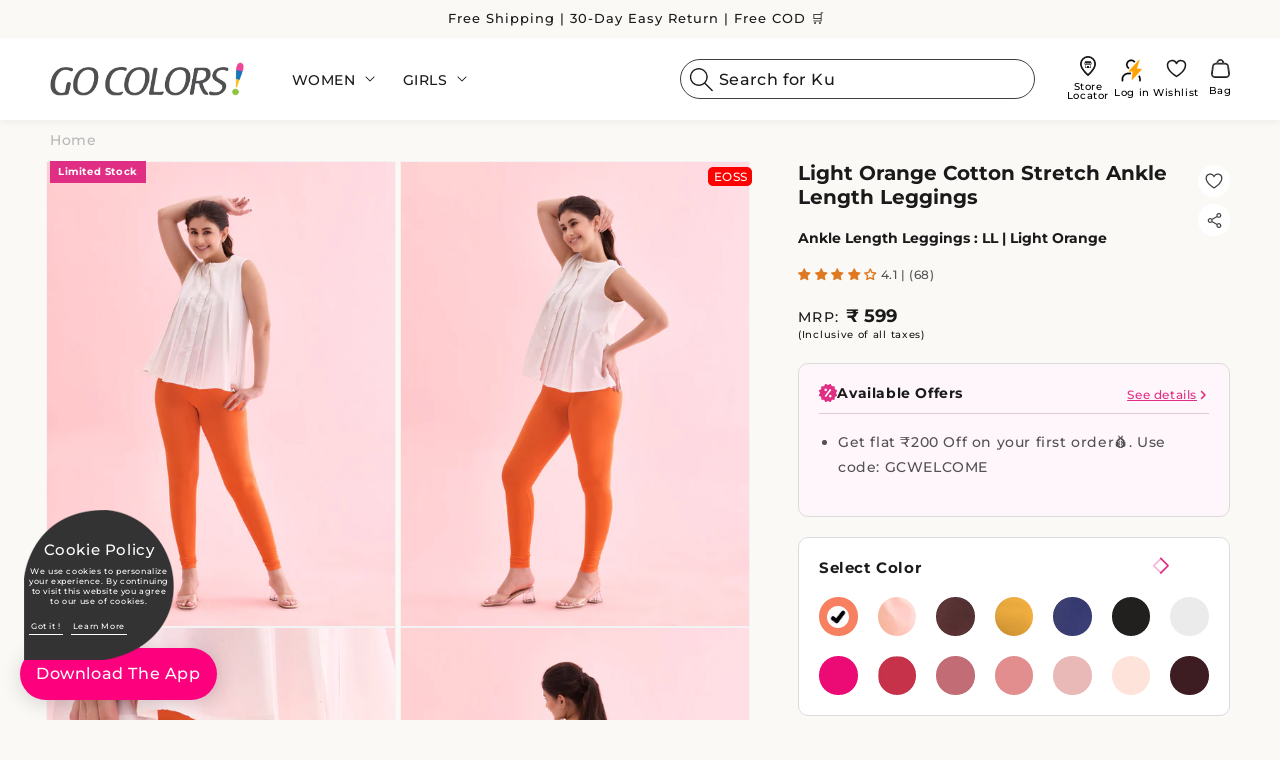

--- FILE ---
content_type: text/css
request_url: https://gocolors.com/cdn/shop/t/241/assets/custom.css?v=122795919334236183121764163747
body_size: 6995
content:
.customer:not(.account):not(.order){margin:0 auto;max-width:33.4rem;padding-left:1.5rem;padding-right:1.5rem;text-align:center}.customer.account,.drawer__cart-items-wrapper .gradient.featured_collection_cart_drawer{background:#fff}.cr-left-side-content .crd-text-sec,.customer.account .acc-info,.customer.account .order-go-rewards img,.header_profile_content .visually-hidden,.main-similar-color-block .custom-data,.order-go-rewards a,.order-list .order-pro-item.visible,.palatte,.palatte-slider-desktop,ul.palatte-slider li:hover span{display:block}.acc-deatils{display:flex;align-items:center;gap:24px}.acc-deatils .logout-button{display:flex;align-items:center;margin:0 0 0 auto;text-decoration:none}.acc-info .acc-deatils img.profile-logo{width:94px;height:94px}.profile-info h5.cust-icon{font-size:2.2rem;font-weight:600;color:#fc007e;margin:0}.acc-deatils .profile-info p{margin:0;font-size:1.6rem;color:#000;word-break:break-word}.acc-deatils .goreward-btn{background:linear-gradient(to right,#eb4796,#cc0a67,#fc007e);padding:7px 14px;display:inline-flex;gap:5px;align-items:center;border-radius:30px;font-size:1.4rem;font-weight:600;color:#fff;text-decoration:none;pointer-events:none}.acc-deatils .goreward-btn:hover{color:#fff}.acc-deatils .goreward-btn img{width:18px;height:18px}.acc-info .account-bar{display:grid;grid-template-columns:repeat(5,0fr);gap:10px;list-style:none;margin:55px 0;padding:0}.account-bar li{display:flex;align-items:center;gap:4px;font-size:14px;color:#000;border:1px solid #000;border-radius:30px;padding:4.5px 20px;width:max-content}ul.account-bar li a{display:flex;align-items:center;gap:3px;text-decoration:none}.account-bar li img{width:14px;height:14px;object-fit:contain}.coupons-section,.manage-account-section,.order-details-section,.order-go-rewards{margin-bottom:56px}.acc-info .order-details-section h2{font-size:2.4rem;font-weight:400;margin:0 0 18px}.order-details-section .order-tab{list-style:none;display:flex;gap:20px;padding:0;margin:0 0 50px}.order-details-section .order-tab .order-tab-item{border:1px solid #000;border-radius:30px;padding:5px 11px}.order-tab .order-tab-item a{text-decoration:none;font-size:1.4rem;font-weight:600;color:#000}.order-tab li.order-tab-item.active{border-color:#fc007e}.order-tab li.order-tab-item.active a{color:#fc007e}.customer.account .order-details-block ul.order-list{list-style:none;display:grid;grid-template-columns:repeat(2,1fr);gap:67px;padding:0;margin:0 0 50px}.order-details-section .order-wrapper{transition:max-height .5s}.order-list .order-pro-item{display:none;transition:block .5s}.coupons-section .coupons-details-block .coupons-details,.order-details-block ul li.order-pro-item a{display:flex;align-items:center;gap:16px;text-decoration:none}.order-details-block ul li .pro-img img{width:100px;height:135px;object-fit:cover;border-radius:10px;display:block}.order-details-block ul li .pro-details{background:#fafafa;border-radius:11px;padding:18px;height:fit-content;width:100%}.order-details-block ul li .pro-details .pro-id-status{display:flex;align-items:center;gap:14px;margin-bottom:5px}ul li .pro-details .pro-id-status p{font-size:1.4rem;font-weight:500;color:#000;line-height:normal;margin:0}ul li .pro-details .pro-id-status .pro-status-details{display:flex;gap:5px;align-items:center}ul li .pro-details .pro-id-status p.pro-status{font-size:1.8rem;font-weight:500;text-transform:capitalize}.pro-id-status .pro-status-details.delivered svg circle{fill:#8DC43F}.pro-id-status .pro-status-details.dispatched svg circle{fill:#FBC127}.pro-id-status .pro-status-details.cancelled svg circle,.pro-id-status .pro-status-details.undelivered svg circle{fill:#FF6E6E}.pro-id-status .pro-status-details.returned svg circle{fill:#2476BA}ul li .pro-details .pro-id-status p svg{margin-right:5px}ul li .pro-details .pro-title{display:flex;align-items:center;justify-content:space-between}ul li .pro-details .pro-title span{display:block;font-size:2.1rem;font-weight:500;color:#000;margin-bottom:5px;letter-spacing:0}ul li .pro-details .pro-title svg{margin:0 0 0 7px;width:14px;display:block;flex:none}ul li .pro-details .pro-date-qty-size{display:flex;align-items:center;gap:23px;font-size:1.4rem;color:#000}.order-details-block .pro-view-all{display:inline-block;padding:7px 20px;font-size:1.6rem;font-weight:400;color:#000;text-decoration:none;border:1px solid #1a1a1a;border-radius:30px}.customer.account .coupons-section h2,.customer.account .order-go-rewards h2{font-size:2.4rem;font-weight:500;color:#000;margin:0 0 26px}.coupons-section .no-coupon-msg{color:#000}.coupons-section .coupons-details-block{display:grid;grid-template-columns:repeat(2,1fr);gap:67px;padding:0;margin:0 0 50px}.coupons-details-block .coupons-details .coupon-image img{width:100px;height:100%;object-fit:cover;border-radius:10px;display:block}.coupons-details-block .coupons-details .coupon-data{background:#fafafa;border-radius:11px;padding:18px;width:100%;height:100%;display:flex;flex-direction:column;justify-content:center}.coupons-details-block .coupons-details .coupon-data span{display:block;word-break:break-word;line-height:normal;letter-spacing:0;margin-bottom:5px}.coupons-details .coupon-data span.coupon-offer{font-size:2.3rem;font-weight:600;color:#1a1a1a}.coupons-details .coupon-data span.coupon-condition{font-size:1.8rem;color:#000}.coupons-details .coupon-data span.coupon-code{font-size:2.3rem;font-weight:500;color:#000;display:flex;align-items:center;gap:18px;position:relative}.coupons-details .coupon-data span.coupon-code span.redeem-message{font-size:1.6rem}.coupons-details .coupon-data span.coupon-code button.copy-btn{background:0 0;margin:0;padding:0;min-width:auto;min-height:auto;display:block;font-size:1rem;color:#000;border:none}.coupons-details .coupon-data span.coupon-expir{font-size:1.8rem;color:#8dc43f;margin-bottom:0}.coupons-details .coupon-data span.coupon-expir.redeemed{color:#1776ba}.coupons-details .coupon-data span.coupon-expir.expired,.memeber_login span.messsage_show{color:red}.customer.account .manage-account-section h2{font-size:2.4rem;font-weight:500;color:#000;margin:0 0 50px}.manage-account-section .acc-deatils{margin-bottom:2.5rem}.manage-account-section .acc-deatils img{width:64px;height:64px}.manage-account-section .acc-deatils h5{font-size:2.7rem}.customer-details-block .cus-det-item{display:flex;gap:30px;margin-bottom:20px}.customer-details-block .cus-det-item:last-child{margin-bottom:0}.customer-details-block .cus-det-item h6{font-size:2.5rem;font-weight:500;color:#000;margin:0;min-width:11.2%}.customer-details-block .cus-det-item p{font-size:2.3rem;font-weight:400;color:#00000096;margin:0;letter-spacing:0;word-break:break-word}.blog-articles__article .article-card-wrapper .card .card__content .card__information .article-card__info,.color-swatches .swiper-button-next.swiper-button-disabled.swiper-next-trial,.color-swatches .swiper-button-prev.swiper-prev-trial.swiper-button-disabled,.contact #ContactForm .field__label,.contact #ContactForm .form__label,.cst-feature-sliderblock .slider-buttons,.customer-details-block .cus-det-item .address-details p br,.feature-header:after,.palatte-Nolider-main span,.palatte-slider-main span,.palatte-slider-mobile,.pdp_main_slider .slider-buttons,.pdp_share_link,.second,.size_chat_mobile,.slider-pagination.cst_pdp_slider,button.share-btn.active .first{display:none}.cus-det-item .address-details .address-btn{display:flex;gap:7px;margin-top:20px}.cus-det-item .address-details .address-btn a{font-size:1.8rem;font-weight:500;display:inline-block;padding:5px 18px;border:1px solid #000;border-radius:30px;text-decoration:none;color:#000}.order-cancle-placed{display:flex;align-items:center;gap:24px;margin-bottom:16px}.order-cancle-placed .order-placed{display:flex;align-items:center;gap:7px}.order-cancle-placed .btn-return,.order-cancle-placed a.btn-cancel{font-family:Montserrat,sans-serif;cursor:pointer;border:1px solid #da3086;border-radius:30px;color:#fff;font-size:1.6rem;padding:4px 21px;background-color:#da3086}.order-cancle-placed .btn-return:hover{background-color:#da3086;color:#fff}.order-placed .ord-placed-details p,.order-placed .ord-placed-details span{font-family:Montserrat,sans-serif;font-size:1.2rem;font-weight:500;margin:0;color:#000}.no-offline-order,.no-orders-msg{font-size:1.4rem;color:#000}#order-returned-block a.return_cta_button{cursor:pointer;border:1px solid #000;border-radius:30px;color:#000;font-size:1.6rem;padding:4px 21px;background:0 0}@media screen and (max-width:768px){.acc-info .acc-deatils img.profile-logo{width:54px;height:54px}.acc-info .account-bar{margin:20px 0;grid-template-columns:repeat(2,0fr)}.coupons-section .coupons-details-block,.customer.account .order-details-block ul.order-list{grid-template-columns:repeat(1,1fr);gap:20px;margin-bottom:1.4rem}.account-bar li{padding:4.5px 10px}.coupons-details .coupon-data span.coupon-offer,.customer.account .manage-account-section h2,.profile-info h5.cust-icon{font-size:1.6rem}.acc-deatils .logout-button{font-size:1rem;white-space:nowrap}.acc-deatils{gap:9px}.acc-deatils .profile-info p,ul li .pro-details .pro-date-qty-size,ul li .pro-details .pro-id-status p{font-size:1rem}.acc-deatils .goreward-btn{font-size:.9rem}.acc-info .order-details-section h2,.customer.account .order-go-rewards h2{font-size:1.6rem;margin-bottom:1.5rem}.order-details-section .order-tab{margin-bottom:1.4rem}.order-details-section .order-tab .order-tab-item{padding:0 10px;height:23px;display:flex;align-items:center;justify-content:center}.order-tab .order-tab-item a,ul li .pro-details .pro-id-status p.pro-status{font-size:1.2rem}.order-details-block ul li .pro-img img{width:70px;height:95px}.order-details-block ul li .pro-details{padding:12px}.coupons-details .coupon-data span.coupon-code span.redeem-message,.coupons-details .coupon-data span.coupon-condition,.coupons-details .coupon-data span.coupon-expir,.customer-details-block .cus-det-item p,ul li .pro-details .pro-title span{font-size:1.4rem}.customer.account .coupons-section h2{font-size:1.6rem;margin-bottom:14px}.order-details-block .pro-view-all{font-size:1rem;padding:5px 12px}.coupons-section,.order-details-section,.order-go-rewards{margin-bottom:2rem}.coupons-details-block .coupons-details .coupon-data{padding:10px}.coupons-details-block .coupons-details .coupon-image img{width:81px}.coupons-details .coupon-data span.coupon-code{font-size:1.4rem;gap:10px}.coupon-data span.coupon-code button.copy-btn svg.copy-icon{width:16px;height:16px}.manage-account-section{margin-bottom:0}.customer.account .manage-account-section h2,.manage-account-section .acc-deatils{margin-bottom:1.8rem}.manage-account-section .acc-deatils img{width:35px;height:35px}.customer-details-block .cus-det-item{gap:5px}.customer-details-block .cus-det-item h6{font-size:1.4rem;min-width:70px}.cus-det-item .address-details .address-btn a{padding:5px;font-size:1.1rem}.cus-det-item .address-details .address-btn a.view-all-add-btn{padding:5px 15px}.order-cancle-placed{flex-wrap:wrap}#order-returned-block a.return_cta_button,.order-cancle-placed a.btn-cancel{padding:4px 5px}}@media screen and (max-width:320px){.cus-det-item .address-details .address-btn a.view-all-add-btn{padding:5px 10px}}.hp-vid-section span.deferred-media__poster-button{background:#f3efef69;border:1px solid #fff}.clients-img-container{width:50%;float:left;line-height:0}.hm-image-w-text-slider h1{font-size:5rem;font-weight:700;line-height:5rem;letter-spacing:0;color:#000;text-transform:uppercase;margin:0 auto;max-width:max-content;padding:0 2rem 5.8rem;width:100%;text-align:center}.hm-image-w-text-slider h1 span{color:transparent;-webkit-text-stroke:1px #000000}.image-w-content-m1-box{position:relative}.cr-left-side-content{left:43%;top:0;bottom:0;max-width:50%;height:100%;width:100%;margin:0;text-align:center;padding:1rem;border-radius:20px}.sml-icon-img{width:7.7rem;line-height:0;margin:0 auto}img.sml-icon{width:30%;max-height:fit-content;padding-top:21px}.swiper-pagination.cl-swiper--pagination{position:relative;line-height:0;margin-top:5rem}.swiper-pagination.cl-swiper--pagination span.swiper-pagination-bullet{margin:0 10px;width:2rem;height:2rem}.cl-swiper--pagination span.swiper-pagination-bullet{border:1px solid #9a4c40;background:#fff;opacity:1}.cl-swiper--pagination .swiper-pagination-bullet.swiper-pagination-bullet-active{background:#e1408f;border:none}.cr-left-side-content p{font-size:14px;line-height:26px;color:#000;letter-spacing:0;font-weight:400;width:100%;margin:24px 0 50px;padding:0}.cr-left-side-content h4{left:0;right:0;bottom:0;font-size:14px;font-weight:500;line-height:30px;color:#000;letter-spacing:0;margin:0}body picture.cln-img-box{line-height:0}.sub-coll-tab-btn{display:flex;justify-content:left;gap:10px;margin-bottom:2rem;width:100%;overflow:scroll}.main-tab-button{padding:10px 20px;color:#1a1a1a;border:1px solid #acacac;background-color:#fff;cursor:pointer;border-radius:25px;font-size:14px;line-height:14px;font-family:var(--font-body-family)}.main-tab-button.active{background-color:#df2e84;color:#fff;border:none}.sub-tab-contents{display:none;width:100%;margin:0 auto;text-align:left}.sub-tab-contents.active{display:flex;gap:20px}.coll-product .sub-img-box img{width:100%;max-width:100%;height:100%;object-fit:contain;border-radius:10px}.sub-img-box{line-height:0;width:100%}.sub-tab-coll-contentss{margin:0 0 0 0px}.sub-tab-coll-contentss h2{margin:0 0 20px}.sub-coll-tab-btn::-webkit-scrollbar{width:0;height:0}.sub-coll-tab-btn::-webkit-scrollbar-thumb:hover{background:0 0}.sub-coll-tab-btn::-webkit-scrollbar-thumb{background:0 0;border-radius:10px}.sub-coll-tab-btn::-webkit-scrollbar-track{background:0 0}.sub-coll-ttl{font-size:26px;color:#1a1a1a;font-weight:500;line-height:30px;margin:0 0 3rem;letter-spacing:0}p.sub-item__text{width:100%;margin:10px 0 0;text-align:center;font-size:16px;line-height:18px;letter-spacing:0;color:#1a1a1a}a.sub-text_link,body.returns-exchange-refund-policy h1 u{text-decoration:none}.best-offer-header span,.best-offer-header span a,.similar-header span,.size-selector .size-guide-text{text-decoration:underline;cursor:pointer}@media only screen and (max-width:1200px){.clients-img-container{width:55%}.sub-tab-section .sub-tab-coll-contentss{margin-left:5rem}}.clr-trnds{margin-left:5rem}@media only screen and (max-width:768px){.hp-vid-section deferred-media.video-section__media{height:43.5rem}.sml-icon-img{width:34%}.image-w-content-m1-box .cr-left-side-content p{font-size:12px;line-height:20px;width:100%;padding-top:1rem}.image-w-content-m1-box .cr-left-side-content{width:42%;height:82%;padding:1.2rem}.image-w-content-m1-box .clients-img-container{width:58%}.image-w-content-m1-box .cr-left-side-content h4{padding-bottom:0;font-size:12px;line-height:20px;margin-bottom:1.2rem;padding-left:1.2rem;padding-right:1.2rem}.hm-img-with-txt-section .hm-image-w-text-slider h1{text-align:center;font-size:3rem;line-height:3.6rem;margin-bottom:4.4rem;padding:0 2rem}.ic-box-slider .swiper-pagination.cl-swiper--pagination span.swiper-pagination-bullet{margin:0 8px;width:1.5rem;height:1.5rem}.sub-tab-section .sub-tab-coll-contentss{margin-left:0;margin-right:1rem}.spotlite_section{margin-left:1rem;margin-right:1rem}.sub-tab-section{padding-left:0}.sub-tab-section .sub-coll-tab-btn{margin-bottom:2rem;justify-content:flex-start}.main-tab-button{white-space:nowrap}h2.sub-coll-ttl{font-size:24px;line-height:28px;margin-bottom:2rem}.coll-product p.sub-item__text{margin-top:.8rem}button.main-tab-button:last-child{margin-right:10px}}@media only screen and (min-width:749px){.mob-visible{display:none}}.contact #ContactForm .customer .field input,.contact #ContactForm .field__input{border:1px solid #303030;border-radius:4px}.contact h1.main-page-title{text-align:center;font-size:40px;margin-bottom:3rem}.product__accordion .accordion__content.cst_acco_content{font-size:14px;color:#7a7a7a;padding:0}.cst_acco_header h2{font-size:14px;font-weight:600}@media (max-width:749px){#shopify-section-template--17350026625184__main .page-width.main-product-info-block{padding:0!important}.main-product-info-block .product__column-sticky{padding:0 1.5rem;display:block}.main-product-info-block .product__column-sticky h1{margin:0;font-size:16px}.card__information h3.similar-product-title,.lang-sec{font-size:12px}.lang-sec{letter-spacing:0;color:#1a1a1a;margin-top:5px;line-height:normal;font-weight:600}.fabric-mockup .fabric-type:first-child{white-space:nowrap}.product__column-sticky .icon-with-text--horizontal{column-gap:11px;justify-content:space-between}.product__column-sticky .icon-with-text--horizontal .icon-with-text__item img{height:40px;width:40px}.cst-related-pro-section .related-products__heading,h2.similar_product_title{font-size:20px;margin-bottom:16px}.similar-product-info span.price-item{font-size:14px}}a{color:#000;transition:.2s ease-out;text-decoration:none}#shopify-section-template--17350026625184__main .page-width.main-product-info-block,.collection__title.title-wrapper,.size_selector_main .single-option-selector{padding:0}.header.header--middle-left,.product-form__buttons .button--full-width.button:after{box-shadow:none}.loader-login-page{position:fixed;top:0;left:0;right:0;bottom:0;background:rgba(0,0,0,.5);z-index:9;display:none}.similar-header{display:flex;align-items:center;justify-content:space-between;margin-bottom:7px}.similar-header h3{font-size:14px;color:#1a1a1a;margin:0;font-weight:600}.similar-header span{font-size:12px;color:#df2e84}.main-similar-color-block .custom-data img{border-radius:5px;width:57px}.swiper-similar-color .swiper-slide{width:70px;text-align:center}.icon-with-bestoffer h3{font-size:14px;color:#1a1a1a;font-weight:600;margin:0}.best-offer-header{display:flex;justify-content:space-between;border-bottom:1px solid #e3c8d6}.best-offer-header .icon-with-bestoffer{display:flex;align-items:center;margin-bottom:11px;gap:9px}.best-offer-block{border:1px solid #dbdbdb;background-color:#fff6fb;border-radius:10px;padding:20px}.best-offer-header span{font-size:12px}.best-offer-header span a{color:#df2e84;display:flex;align-items:center}.metafield-rich_text_field ul{margin:9px 0 0;padding:0 0 0 22px}.metafield-rich_text_field ul li{font-size:14px;color:#1a1a1a}.fabric-mockup{display:flex;justify-content:space-between;gap:10px}.fabric-type,.iwish-desktop .wishlist_block,.wash_img-with_title{text-align:center}.fabric-type p{margin:5px 0 0;font-size:10px;line-height:17px;color:#1a1a1a;text-wrap:nowrap}.fabric_image_main{display:flex;justify-content:center}.custom-block-iconwithtext .icon-with-text__item img{height:auto;width:auto;margin:0}.custom-block-iconwithtext .icon-with-text__item span{margin-left:7px;font-size:12px;text-align:left}.icon-with-text--horizontal.custom-block-iconwithtext .icon-with-text__item{flex-direction:unset}.product-detail__form .palatte h4{font-size:14px;text-align:left;margin:0;color:#df2e84;font-weight:600}.product-detail__form .palatte .filter .color-type-wrapper{cursor:pointer;font-size:12px;background:#eee;border-radius:50px;text-transform:uppercase;margin-bottom:3px;text-align:center;padding:10px 20px}.product-detail__form{border:1px solid #dbdbdb;border-radius:10px;padding:2rem;position:relative;background:#fff}.product-detail__form .palatte .filter div.active .color-type-name,.product-detail__form .palatte .filter div.active .color-type-wrapper{color:#fff;font-weight:600;background:#1a1a1a;border:1px solid #1a1a1a}.product-detail__form .palatte .filter div.active .color-type-wrapper a{color:#fff}.product-detail__form .palatte ul.palatte-slider{color:#2d2d2d;line-height:18px;padding:0;display:grid;grid-template:auto/auto auto auto auto auto auto auto}ul.palatte-slider li{position:relative;margin:0;display:inline-block;text-align:center}sub,ul.palatte-slider li{vertical-align:text-bottom}.product-detail__form .palatte ul.palatte-slider li a{text-decoration:none}.palattl-img-wrapper img{border-radius:50px;width:100%;height:100%}#palatte .swiper-slide:hover span{display:block;position:absolute;background-color:#df2e84;color:#fff;white-space:inherit;padding:1px 2px;font-size:8px;z-index:1;border-radius:3px;text-align:center;line-height:normal;bottom:0;left:0;right:0}.swiper-grid.swiper-backface-hidden>.swiper-wrapper{min-width:100%;row-gap:0rem}.clickyboxes-color .colorimg,.product-detail__form .palatte ul.palatte-slider li img{margin:0 auto}.palatte .palatte-slider .cotton img,.palatte .palatte-slider .denims img,.palatte .palatte-slider .metallic-shimmer img,.palatte .palatte-slider .paints img,.palatte .palatte-slider .solids img,.palatte .palatte-slider .viscose img{width:35px;border-radius:100%;border:1px solid #ccc;height:35px;min-height:35px}ul.palatte-slider li span{padding:6px 10px;font-size:11px;color:#fff;background:#000;border-radius:4px;position:absolute;top:44px;left:50%;transform:translateX(-50%);z-index:5;text-align:center;white-space:nowrap;display:none}ul.palatte-slider li span::after{content:"";position:absolute;bottom:100%;left:50%;transform:translateX(-50%);border-width:6px;border-style:solid;border-color:transparent transparent #000}.active_color .colorimg:after,ul.palatte-slider li.active_palatte .palattl-img-wrapper:after{width:15px;content:" ";height:15px;position:absolute;border-radius:100%;z-index:0;border:0;background:url(/cdn/shop/files/Tick_Mark.jpg?v=1646056936) left top/15px 15px no-repeat}.product-detail__form .palatte .palatte-slider-desktop{height:115px;overflow:hidden}.product-detail__form .palatte .palatte-slider-desktop.denim{height:auto;overflow:hidden}.palatte_less,.palatte_more{position:absolute;background:#646464;color:#fff;padding:6px 9px;border-radius:50px;font-size:8px;bottom:-18px;transform:translate(-50%,50%);left:50%;display:flex;align-items:center;justify-content:center;gap:5px}.showmorebtn{position:relative;text-align:center}.color-swatches-main-block .swiper{position:unset}.color-swatches .swiper-wrapper{margin-bottom:5px}.color-swatches-main-block .swiper-slide{text-align:center;width:auto}.color-swatches .swiper-button-next.swiper-next-trial:after,.color-swatches .swiper-button-prev.swiper-prev-trial:after{font-size:15px;font-weight:700}.color-swatches .swiper-button-prev.swiper-prev-trial{left:82%;top:35px;color:#000}.color-swatches .swiper-button-next.swiper-next-trial{right:8px;top:35px;color:#000}.color-swatches .swiper-button-next.swiper-next-trial,.color-swatches .swiper-button-prev.swiper-prev-trial{display:block;z-index:1}.color-type-name{font-size:12px;text-transform:uppercase;background:#eee;padding:10px 20px;border-radius:50px;border:1px solid #aeaeae}.product-detail__form .palatte .filter div.active .color-type-name .color-type{color:#fff}.color-type{color:#1a1a1a;font-weight:600;text-wrap:nowrap}.custom-data .swiper{margin-left:0}.price-per-item__container .quantity::before,.product-form__submit{border-radius:50px}.mrp_text,.product-form__submit span,.summary__title h2,.tab-content.faq-content{font-size:14px}@media (max-width:767px){.product-form__submit span{font-size:13px;}.product-detail__form .palatte ul.palatte-slider{grid-template:auto/auto auto auto auto auto auto}.product-detail__form .palatte .palatte-slider-mobile{height:122px;overflow:hidden}.product-detail__form .palatte .palatte-slider-mobile.denim{height:auto;overflow:hidden}.palatte-slider-desktop,.sec-new-arr .image-with-text__image.lazyload--placeholder,img.rimage__image.home-desktop-slider-img{display:none}.palatte-slider-mobile,.palatte_less,.palatte_more,.slideshow .desktop-only,img.rimage__image.home-mobile-slider-img{display:block}}@media (max-width:440px){.product-detail__form .palatte ul.palatte-slider{grid-template:auto/auto auto auto auto}}.best-offer-block .metafield-rich_text_field ul li::marker{color:#8a164e}.size-selector{display:flex;justify-content:space-between;align-items:center}.size-selector .size-guide-text{font-size:12px;color:#df2e84;font-weight:600;display:flex;align-items:center}.similar_product_title{margin-bottom:22px;font-size:30px}.card__information .similar-product-title{font-size:14px;line-height:18px}.drawer__header .drawer__heading,.similar-product-info .price-item{font-size:16px}.cst-related-pro-section h2{text-align:center;font-size:30px}.pdp_accordian{border:1px solid #dbdbdb;border-radius:10px;padding:5px 20px 20px;background:#fff}.pdp_accordian .product__accordion.accordion{border-top:none;margin-top:0;border-bottom:1px solid #dbdbdb}.pdp_accordian .accordion .summary__title+.icon-caret{height:8px}.pdp_accordian .accordion details[open]>summary .icon-caret{color:#df2e84}.cst_pdp_slider .pagination-dot{width:39px;height:3px;background-color:#909090;border:none;cursor:pointer}.cst_pdp_slider .pagination-dot.is-active{background-color:#fff}.cst-feature-sliderblock.page-width-desktop{max-width:1360px;padding:0}.size_guide_popup.popup{display:none;position:fixed;z-index:1000;left:0;width:100%;height:auto;overflow:auto;background-color:#ffffffcc;top:-125px}.size_guide_popup .popup-content{background-color:#fff;margin:15% auto;padding:20px;border:1px solid #888;text-align:center;border-radius:10px;width:800px;box-shadow:0 4px 8px rgba(0,0,0,.2);position:relative}.comment-form .form input,.form textarea,.size_guide_popup .popup-content img,.slider.slider--mobile .slider__slide{width:100%}.size_guide_popup .close{color:#aaa;float:right;font-size:28px;font-weight:700;cursor:pointer;position:absolute;right:20px;top:6px}.size_guide_popup .close:focus,.size_guide_popup .close:hover{color:#000;text-decoration:none}.top_product_title{background:#fff;top:0;position:fixed;z-index:3;padding:10px;width:100%;display:none}.quantity-popover-container .quantity::after{border-radius:50px;border:1px solid #e0e0e0;box-shadow:none}.quantity-popover-container .quantity{min-height:auto}.cart_main_heading{display:flex;flex-direction:row-reverse;align-items:center;justify-content:left;gap:17px}.cart_main_heading .drawer__close{min-width:auto;min-height:auto}.product-option.price{font-weight:600;margin:11px 0 10px}.return_text{margin:0;font-size:12px;color:#1a1a1a}.menu-drawer__utility-links{overflow:scroll;height:28vh}.dropdown_company_help .footer-block.grid__item{border-bottom:1px solid #d5d5d5;margin:0}.dropdown_company_help{margin-bottom:10px}.dropdown_company_help .footer-block.grid__item:last-child{border-bottom:1px solid #d5d5d5}.dropdown_company_help .grid__item{max-width:none}.dropdown_company_help .footer-block__heading{margin-bottom:1rem;margin-top:1rem}.similar_color_name{font-size:10px;line-height:13px;margin:5px 0 0}.custom-data a{align-items:center;flex-direction:column}.custom-data a img{border-radius:5px}.large-up-hide.header_icon_content{display:block!important}.header__icon .header_icon_content{color:#000;font-size:10px;line-height:9px}.cst_store_locator{flex-direction:column;text-align:center}.header_profile_content{display:flex;flex-direction:column}.header_profile_content p{color:#000;margin:0;font-size:10px}.header_profile_content.header__icon{height:auto}.original-price{text-decoration:line-through;opacity:.6}.header_cart_content p{margin:0;font-size:9px;color:#000}.header_cart_content{flex-direction:column}.header__icons{gap:13px}.header__icon .svg-wrapper{margin-bottom:6px}.glide__slides{margin:0!important}.swatch-options .custom-data .related-product__image.mobile-image{border-radius:3px}.related-product__image.mobile-image.first-image{border:1px solid #3e3e3e}.feature-trend-block{margin:0;padding:0}.product__info-container .share-button{position:absolute;top:auto;right:15px;margin:0}.product__info-container .share-button .share-button__button .icon-share{margin-right:0}.share-button .svg-wrapper>svg{height:auto;width:auto}.share-button__button .svg-wrapper{background:#fff;border-radius:50px;box-shadow:0 2px 5px #0000000D}button.share-btn{position:absolute;right:15px;top:40px;width:32px;height:32px;border:0;background-color:#fff;border-radius:25px;display:flex;align-items:center;justify-content:center;cursor:pointer;margin:0}.pdp_share_link a svg{width:100%;height:100%}button.share-btn.active .second{display:block;width:20px;height:20px}svg.share_svg{width:15px;height:15px;cursor:pointer}input.pincode_value::placeholder{font-size:12px}button.share-btn.active .pdp_share_link{display:flex;flex-direction:column;position:absolute;top:38px;height:100%;right:11%;z-index:1;row-gap:7px}button.share-btn.active .pdp_share_link a{border-radius:15px;margin-bottom:3px;position:relative}button.share-btn.active .pdp_share_link a:after{position:absolute;background-color:#fff;content:"";height:33px;width:33px;left:-2px;z-index:-1;right:0;border-radius:50px;margin:0 auto;bottom:-1px;line-height:33px}button.share-btn.active .pdp_share_link a:hover{transform:scale(1.1);color:#a62249}.mob-pad .custom-white-btn{color:#fff!important;background-color:#1a1a1a!important;cursor:pointer}.cart-remove-button .svg-wrapper>svg{height:84%;width:84%}.cst_subscribe_btn.newsletter-form__button{margin-top:10px}.desktop_related_slider.gradient{padding-left:5rem}@media (min-width:320px) and (max-width:749px){.instastory-title{margin-top:40px!important;margin-bottom:20px!important;text-align:left!important;margin-left:10px!important;width:auto!important;font-size:20px!important}#instafeed{margin-top:0!important;margin-bottom:0!important;margin-left:10px!important}.product__title{display:flex;justify-content:space-between;gap:10px}.order-table .modal-content table tbody tr td{padding-left:unset}}@media screen and (max-width:760px){#instafeed{width:calc(100% - 20px)}}@media (min-width:750px){.instastory-title{text-align:left!important;margin-left:25px!important;margin-top:70px!important;margin-bottom:30px!important;width:auto!important}#instafeed{margin-bottom:70px}.product__info-container .share-button{right:0;top:35px}button.share-btn{right:0;top:43px}}@media (max-width:475px){.size-selector .size_guide_popup .popup-content{width:356px;padding:10px}}@media (max-width:749px){.header__icons .iwish-desktop,.product__title h1,.size_chat_desktop{display:none}.fabric-type p{text-wrap:unset}.cst_subscribe_btn.newsletter-form__button{margin-top:0}.desktop_related_slider.gradient{padding-left:15px}.top_product_title{display:flex;gap:14px;align-items:center}.top_product_title h2{margin:0;font-size:16px}.top_product_title svg{width:20px}.size_guide_popup .popup-content{height:745.547px;width:386px}.similar_product_title{text-align:left}.size_guide_popup.popup{top:-28px}.slider-pagination.cst_pdp_slider{display:flex;justify-content:center;gap:11px;position:absolute;bottom:20px;left:0;right:0;margin:0 auto}.size_chat_mobile{display:block}.related-products{margin-bottom:50px}}#iwish-drawer-root .wishlist-drawer-show.show .iwish-drawer-menu,.react-side-draw.open{border-radius:20px 0 0 20px}.menu-page-content ul li{color:#4a4a4a;font-size:14px}.menu-page-content .return-subheading{text-transform:capitalize;font-weight:700;font-size:22px}.tab-label.faq-title{font-size:16px;font-weight:700;line-height:20px}.main-faq-block{margin-bottom:32px}.washcare_inner_block{display:grid;grid-template:auto/auto auto auto auto;column-gap:10px;row-gap:16px}.wash_img-with_title p{font-size:10px;margin:0}.main-washcare-header h2{font-size:20px}.washcare_main_block ul{padding-left:0;margin:0;list-style-type:none}@keyframes size-buttons-shake{0%,100%{transform:translateX(0)}25%,75%{transform:translateX(-5px)}50%{transform:translateX(5px)}}.size-button{-webkit-animation:.82s cubic-bezier(.36,.07,.19,.97) both size-buttons-shake;animation:.82s cubic-bezier(.36,.07,.19,.97) both size-buttons-shake;animation-iteration-count:1;animation-direction:normal;animation-delay:0s;animation-play-state:running;transform:translateZ(0)}.cst-faq-section.accordion{margin:auto;background:#fff;border-radius:5px;box-shadow:0 2px 10px rgba(0,0,0,.1);overflow:hidden}.cst-faq-section .accordion-item{border-bottom:1px solid #ddd;margin-bottom:2px}.cst-faq-section .accordion-header{background:#e5e1e0;color:#000;padding:15px;cursor:pointer;font-size:16px;border:none;text-align:left;width:100%;outline:0;transition:.3s;display:flex;justify-content:space-between;align-items:center}.cst-faq-section .accordion-header:hover{background:#d2cccb}.cst-faq-section .accordion-content{display:none;padding:15px;background:#fff;font-size:14px}.cst-faq-section .arrow{font-size:20px;transition:transform .3s}.cst-faq-section .rotate{transform:rotate(180deg)}.sharing ul li{margin:0 1em!important}.social-links li{opacity:1;list-style:none;display:inline-block}.sharing-label{font-size:.75em;line-height:1.2em;letter-spacing:.05em;text-transform:uppercase}.fitness-blog .fitness-blog-blog-container span{display:block;margin:10px 0}.sharing ul li svg{width:17px;height:17px}.sharing ul li svg,.sharing ul li svg g{fill:#777!important}.comment-form .form{max-width:500px;margin-left:auto;margin-right:auto;text-align:center}.comment-form h3#add-comment-title{padding-top:1.5rem;text-align:center}.comment-form .form .input-row{margin:20px 0}.comment-form input,select,textarea{font-size:14px;line-height:20px;padding:15px 20px;border:1px solid #707070;border-radius:15px;background-color:#fff}.comment-form textarea#comment-body,.elementor-widget-wrap p img{max-width:100%}.comment-form .form .wide-action{margin-top:40px}.comment-form textarea{height:160px;resize:none}.comment-form input[type=submit]{font-size:12px!important;line-height:30px;border:1px solid #cecece;border-radius:25px!important;cursor:pointer;font-weight:700;text-decoration:none}.comment-form [type=submit]:not(:disabled){padding:8px 30px;background-color:#000;color:#fff}.comment-form #add-comment-title{font-size:30px}.other-products{margin-top:100px;position:relative;overflow:hidden}.other-products .other-products__label{padding:20px;margin:0;font-size:15px;text-transform:uppercase}.other-products .other-products__product{display:block;float:left;width:50%;position:absolute;top:22px}.template-article .other-products--articles .previous{padding-left:1em}.other-products__product a{display:flex;align-items:center;justify-content:center}.other-products__product__arrow svg{float:right}.other-products__label{text-align:center}.other-products .other-products__product.next{float:right;text-align:right;position:absolute;right:0}.fitness-blog-blog-container h3{font-size:30px;font-weight:700}.palatte-Noslider-main a.swiper-slide p,.palatte-slider-main a.swiper-slide p{position:relative;top:0;bottom:0;left:0;right:0;margin:0;display:flex;max-width: 47px;align-items:center;justify-content:center}.palatte-Noslider-main a.swiper-slide.active_palatte p::after,.palatte-slider-main a.swiper-slide.active_palatte p::after{content:" ";background:url(/cdn/shop/files/Tick_Mark.jpg?v=1646056936) left top/22px 22px no-repeat;position:absolute;top:0;z-index:1;left:0;right:0;bottom:0;width:22px;height:22px;border-radius:100%;margin:auto}p.palattl-img-wrapper{margin:0}.palatte-Nolider-main{display:grid;grid-template-columns:auto auto auto auto auto auto;grid-gap:15px;justify-content:flex-start;margin:10px 0}.palatte_btn,.palatte_heading{display:flex;gap:15px}.swiper-button-next.swiper-next-trial,.swiper-button-prev.swiper-prev-trial{position:inherit!important;height:fit-content;z-index: 2;}.palatte_heading h4{flex:80%;font-weight:600;margin:0}.palatte_btn{position:relative;top:0;bottom:0;left:0;right:0;flex:20%;align-items:center}.swiper-button-next:after,.swiper-button-prev:after{font-size:16px;color:#df2e84;font-weight:600}.palatte-slider-main .swiper-wrapper{flex-direction:row;align-items:baseline;flex-wrap:wrap}@media (min-width:1024px){.palatte-Nolider-main span,.palatte-slider-main span{display:none}.palatte-slider-main .swiper-wrapper{overflow:hidden}.palatte-slider-main a.swiper-slide{margin:10px 20px 0 0}.palatte-slider-main {max-height: 134px;}.elementor-row{display:flex;width:100%;gap:10%}.palatte-Nolider-main a.swiper-slide{max-width:44px}.palatte-Nolider-main{margin:20px 0;grid-template-columns:auto auto auto auto auto auto auto;grid-gap:20px}}@media (max-width:1024px){.palatte-slider-main {max-height: 95px;}.product-detail__form a.swiper-slide {max-width: 38px;margin: 0 10px 0 0;}.other-products .other-products__product{top:58px}.other-products__products{margin-bottom:50px}.comment-form{padding:0 1.5rem}}#iwish-drawer-root .iwish-drawer-menu .wish-drawer-header{border-top-left-radius:20px}
.returnprime .customer {max-width: 100% !important;}

--- FILE ---
content_type: text/css
request_url: https://gocolors.com/cdn/shop/t/241/assets/component-cart-drawer.css?v=135195398658410982141763616573
body_size: 2131
content:
.drawer{position:fixed;z-index:1000;left:0;top:0;width:100vw;height:100%;display:flex;justify-content:flex-end;background-color:rgba(var(--color-foreground),.5);transition:visibility var(--duration-default) ease}.drawer.active{visibility:visible}.drawer__inner{height:100%;width:40rem;max-width:calc(100vw - 3rem);padding:0 1.5rem;border:.1rem solid rgba(var(--color-foreground),.2);border-right:0;overflow:hidden;display:flex;flex-direction:column;transform:translate(100%);transition:transform var(--duration-default) ease}.drawer__inner-empty{height:100%;padding:0 1.5rem;overflow:hidden;display:flex;flex-direction:column}.cart-drawer__warnings{display:flex;flex-direction:column;flex:1;justify-content:center}cart-drawer.is-empty .drawer__inner{display:grid;grid-template-rows:1fr;align-items:center;padding:0}cart-drawer.is-empty .drawer__header{display:none}cart-drawer:not(.is-empty) .cart-drawer__warnings,cart-drawer:not(.is-empty) .cart-drawer__collection{display:none}.cart-drawer__warnings--has-collection .cart__login-title{margin-top:2.5rem}.drawer.active .drawer__inner{transform:translate(0)}.drawer__header{line-height:normal;position:relative;padding:1.5rem 0;display:flex;justify-content:space-between;align-items:center;width:99%;flex-direction:column}.drawer__heading{margin:0 0 1rem}.drawer__close{display:inline-block;padding:0;min-width:4.4rem;min-height:4.4rem;box-shadow:0 0 0 .2rem rgba(var(--color-button),0);position:absolute;right:-10px;color:rgb(var(--color-foreground));background-color:transparent;border:none;cursor:pointer}.cart-drawer__warnings .drawer__close{right:5px}.drawer__close .svg-wrapper{height:2rem;width:2rem}.drawer__contents{flex-grow:1;display:flex;flex-direction:column}.drawer__footer{border-top:.1rem solid rgba(var(--color-foreground),.2);padding:1.5rem 0}cart-drawer-items.is-empty+.drawer__footer{display:none}.drawer__footer>details{margin-top:-1.5rem;border-bottom:.1rem solid rgba(var(--color-foreground),.2)}.drawer__footer>details[open]{padding-bottom:1.5rem}.drawer__footer summary{display:flex;position:relative;line-height:1;padding:1.5rem 2.8rem 1.5rem 0}.drawer__footer>details+.cart-drawer__footer{padding-top:1.5rem}cart-drawer{position:fixed;top:0;left:0;width:100vw;height:100%}.cart-drawer__overlay{position:fixed;top:0;right:0;bottom:0;left:0}.cart-drawer__overlay:empty{display:block}.cart-drawer__form{flex-grow:1;display:flex;flex-wrap:wrap}.cart-drawer__collection{margin:0 2.5rem 1.5rem}.cart-drawer .drawer__cart-items-wrapper{flex-grow:1}.cart-drawer .cart-items,.cart-drawer tbody{display:block;width:100%}.cart-drawer thead{display:inline-table;width:100%}cart-drawer-items{overflow:auto;flex:1}@media screen and (max-height: 650px){cart-drawer-items{overflow:visible}.drawer__inner{overflow:scroll}}.cart-drawer .cart-item{display:grid;grid-template:repeat(2,auto) / repeat(4,1fr);gap:1rem;margin-bottom:0;margin-top:15px}.cart-drawer .cart-item:first-child{margin-top:0}.cart-drawer .cart-item:last-child{margin-bottom:1rem}.cart-drawer .cart-item__media{grid-row:1 / 3}.cart-drawer .cart-item__image{max-width:128px;max-height:171px}.cart-drawer .cart-items thead{margin-bottom:.5rem}.cart-drawer .cart-items thead th:first-child,.cart-drawer .cart-items thead th:last-child{width:0;padding:0}.cart-drawer .cart-items thead th:nth-child(2){width:50%;padding-left:0}.cart-drawer .cart-items thead tr{display:table-row;margin-bottom:0}.cart-drawer .cart-items th{border-bottom:.1rem solid rgba(var(--color-foreground),.08)}.cart-drawer .cart-item:last-child{margin-bottom:1.5rem}.cart-drawer .cart-item .loading__spinner{right:5px;padding-top:2.5rem}.cart-drawer .cart-items td{padding-top:1.7rem}.cart-drawer .cart-item>td+td{padding-left:1rem}.cart-drawer .cart-item__details{width:auto;grid-column:2 / 3}.cart-drawer .cart-item__totals{pointer-events:none;display:flex;align-items:flex-start;justify-content:flex-end}.cart-drawer.cart-drawer .cart-item__price-wrapper>*:only-child{margin-top:0}.cart-drawer .cart-item__price-wrapper .cart-item__discounted-prices{display:flex;flex-direction:column;gap:.6rem}.cart-drawer .unit-price{margin-top:.6rem}.cart-drawer .cart-items .cart-item__quantity{padding-top:0;grid-column:2 / 3}@media screen and (max-width: 749px){.cart-drawer .cart-item__details{grid-column:2 / 4}.cart-drawer .cart-item cart-remove-button{margin-left:0}.cart-drawer .cart-items .cart-item__quantity{grid-column:2 / 5}}.cart-drawer__footer>*+*{margin-top:1rem}.cart-drawer .totals{justify-content:space-between}.cart-drawer .price{line-height:1}.cart-drawer .tax-note{margin:1.2rem 0 2rem auto;text-align:left}.cart-drawer .product-option dd{word-break:break-word}.cart-drawer details[open]>summary .icon-caret{transform:rotate(180deg)}.cart-drawer .cart__checkout-button{max-width:none}.drawer__footer .cart__dynamic-checkout-buttons{max-width:100%}.drawer__footer #dynamic-checkout-cart ul{flex-wrap:wrap!important;flex-direction:row!important;margin:.5rem -.5rem 0 0!important;gap:.5rem}.drawer__footer [data-shopify-buttoncontainer]{justify-content:flex-start}.drawer__footer #dynamic-checkout-cart ul>li{flex-basis:calc(50% - .5rem)!important;margin:0!important}.drawer__footer #dynamic-checkout-cart ul>li:only-child{flex-basis:100%!important;margin-right:.5rem!important}@media screen and (min-width: 750px){.drawer__footer #dynamic-checkout-cart ul>li{flex-basis:calc(100% / 3 - .5rem)!important;margin:0!important}.drawer__footer #dynamic-checkout-cart ul>li:first-child:nth-last-child(2),.drawer__footer #dynamic-checkout-cart ul>li:first-child:nth-last-child(2)~li,.drawer__footer #dynamic-checkout-cart ul>li:first-child:nth-last-child(4),.drawer__footer #dynamic-checkout-cart ul>li:first-child:nth-last-child(4)~li{flex-basis:calc(50% - .5rem)!important}}cart-drawer-items::-webkit-scrollbar{width:3px}cart-drawer-items::-webkit-scrollbar-thumb{background-color:rgba(var(--color-foreground),.7);border-radius:100px}cart-drawer-items::-webkit-scrollbar-track-piece{margin-top:31px}.cart-drawer .quantity-popover-container{padding:0}.cart-drawer .quantity-popover__info.global-settings-popup{transform:translateY(0);top:100%}.cart-drawer .cart-item__error{margin-top:.8rem;margin-bottom:.5rem}.cart-drawer .quantity-popover__info+.cart-item__error{margin-top:.2rem}@media screen and (min-width: 750px){.cart-drawer .cart-item__quantity--info quantity-popover>*{padding-left:0}.cart-drawer .cart-item__error{margin-left:0}}.drawer__inner{width:45rem}.drawer__heading{margin:0 0 0 4rem}.cart-drawer__warnings .drawer__close{left:5px;right:auto}.drawer__close{left:1px;right:auto}.drawer__steps{margin:1.5rem 0 2rem -1.5rem;padding:2rem 0 0;border-top:1px solid #E1E1E1;position:relative;width:calc(100% + 3rem)}.drawer__steps li:first-child{padding-left:5rem}.drawer__steps li:first-child:before{content:"";position:absolute;top:50%;left:0;right:2px;height:2px;background:#47882f;z-index:0;width:50px}.drawer__steps .progress-steps{display:flex;justify-content:space-between;align-items:center;list-style:none;padding:0;margin:0 1.5rem;position:relative}.drawer__steps .progress-steps:before{content:"";position:absolute;top:50%;left:0;right:0;height:2px;background:#e0e0e0;z-index:0}.drawer__steps li{display:flex;align-items:center;font-size:12px;color:#777;z-index:1;background:#fff;padding:0 .3rem 0 0}.drawer__steps .step-dot{width:10px;height:10px;border-radius:50%;background:#777;margin-right:.5rem;border:2px solid #fff;z-index:1}.drawer__steps li.active .step-dot{background:#27ae60}.blank_back_color{height:15px;background:#f5f5f5;margin:0 0 0 -1.5rem;width:calc(100% + 3rem)}.drawer__features{display:flex;padding:1.5rem 0;width:100%}.feature-item{display:flex;align-items:center;gap:5px;width:100%}.icon-wrapper{width:50px;height:50px;display:flex;justify-content:center;align-items:center}.drawer__features svg{width:45px;height:45px}.feature-text{font-size:12px;color:#333;line-height:normal}.drawer__savings{text-align:center;font-size:16px;color:#1a1a1a;background:#f5f5f5;margin:0 0 0 -1.5rem;width:calc(100% + 3rem)}.drawer__savings p{margin:1rem 0;font-size:14px}.drawer__savings .highlight{color:#47882f;font-weight:700}.drawer__inner{border-radius:20px 0 0 20px}.drawer__footer{border-top:none;padding:0px 1.5rem 1.5rem;border-radius:20px 20px 0 0;box-shadow:0 -3px 6px #0000000d;width:calc(100% + 3rem);margin:0 0 0 -1.5rem}.drawer__footer_coupon_text{margin:0 0 0 -1.5rem;padding:10px 0;width:calc(100% + 3rem);border-bottom:2px solid #E6E6E6}.drawer__footer_coupon_text p{font-size:14px;text-align:center;color:#47882f;margin:0;padding:0;line-height:normal}.drawer__footer_price_checkout{display:flex;width:calc(100% - 1.5rem);justify-content:space-between;margin:1rem 0 0}.drawer__footer_price_checkout .cart-drawer__footer,.drawer__footer_price_checkout .cart__ctas{width:50%}.drawer__footer_price_checkout .totals{justify-content:space-between;flex-direction:column;width:100%;align-items:baseline}.drawer__footer_price_checkout .totals p{font-size:14px;font-weight:600}.drawer__footer_price_checkout .totals p.totals__total-value .total_money,.drawer__footer_price_checkout .totals p.totals__total{color:#df2e84}.drawer__footer_price_checkout button#CartDrawer-Checkout{border-radius:25px;text-transform:uppercase;font-size:14px;font-weight:600}.drawer__footer_price_checkout button#CartDrawer-Checkout.button:after,.drawer__footer_price_checkout button#CartDrawer-Checkout.button:before{border-radius:25px}.cart-drawer div#CartDrawer-CartItems .cart-item__image{border-radius:10px}div#CartDrawer-CartItems quantity-popover{position:unset}.cart-drawer div#CartDrawer-CartItems .cart-item{position:relative}div#CartDrawer-CartItems .cart-item cart-remove-button{position:absolute;top:15px;right:0}td.return_text{grid-column:2 / 5;margin:0!important;padding:0 0 0 1rem!important;line-height:normal}td.return_text p{margin:0;padding:0;font-size:14px}.cart-item__name{text-decoration:none;display:-webkit-box;-webkit-line-clamp:2;-webkit-box-orient:vertical;overflow:hidden;text-overflow:ellipsis;font-size:14px;width:70%}#CartDrawer-CartItems .cart-remove-button .svg-wrapper{width:22px;height:22px}.blank_back_color_cart_product{height:15px;background:#f5f5f5;margin:15px 0 0;display:block}.order__summary_mrp,.order__summary_discount,.order__summary_shipping,.order__summary_total{display:flex;justify-content:space-between;align-items:center}.order__summary_mrp p,.order__summary_discount p,.order__summary_shipping p,.order__summary_total p,p.order__summary_text{margin:0}p.order__summary_text{border-bottom:2px solid #E6E6E6;padding:1rem 0;color:#1a1a1a;font-size:16px}.order__summary_total{border-top:2px solid #E6E6E6;padding:1rem 0 6rem}.order__summary_mrp,.order__summary_discount,.order__summary_shipping{padding-top:.5rem}.order__summary_mrp{padding-top:1.5rem}.order__summary_shipping{padding-bottom:1.5rem}p.order__summary_mrp_text,p.order__summary_discount_text,p.order__summary_shipping_text{color:#1a1a1a;font-size:16px}p.order__summary_mrp_value,p.order__summary_discount_value,p.order__summary_shipping_value,p.order__summary_total_value{font-weight:600;font-size:16px}p.order__summary_mrp_value{color:#1a1a1a}p.order__summary_discount_value,p.order__summary_shipping_value{color:#47882f}p.order__summary_total_value{color:#df2e84}p.order__summary_total_text{color:#1a1a1a;font-size:16px}.cart-item__name{font-size:14px}.featured_collection_cart_drawer .swiperass{width:100%}.featured_collection_cart_drawer .cst_main_related{margin:0}.featured_collection_cart_drawer .cst_main_related .collection__title,.featured_collection_cart_drawer .swiperass .product-grid{padding:0;margin:0}.featured_collection_cart_drawer .cst_main_related .collection__title h2{margin:20px auto 16px;text-align:left;font-size:16px}.featured_collection_cart_drawer .slider-component-full-width .slider--desktop .slider__slide:first-child{margin-left:0}.featured_collection_cart_drawer .swiperass .grid.swiper-wrapper{flex-wrap:unset;margin-bottom:15px;margin-top:0;padding-bottom:25px}.featured_collection_cart_drawer .swiperass .swiper-wrapper .grid__item{max-width:100%;width:100%}.featured_collection_cart_drawer .swiper-scrollbar{background:#b7b7b7;height:4px;bottom:0}.featured_collection_cart_drawer .swiper-scrollbar .swiper-scrollbar-drag{background:#000;border-radius:2px;display:block}.featured_collection_cart_drawer .card__information.similar-product-info{padding-bottom:0}.featured_collection_cart_drawer .slider--desktop{overflow-x:visible}#CartDrawer .drawer__contents{overflow-x:hidden}#CartDrawer cart-drawer-items{overflow:auto}#CartDrawer .drawer__inner{overflow:hidden}.featured_collection_cart_drawer .card__information .similar-product-title{font-size:12px;margin-bottom:10px}.cart-drawer .card-information .price{margin-bottom:10px}#CartDrawer .quantity__button{width:calc(4rem / var(--font-body-scale))}
/*# sourceMappingURL=/cdn/shop/t/241/assets/component-cart-drawer.css.map?v=135195398658410982141763616573 */


--- FILE ---
content_type: text/css
request_url: https://gocolors.com/cdn/shop/t/241/assets/component-slideshow.css?v=140513345064447969461763616586
body_size: 16
content:
.slideshow__slide,slideshow-component{position:relative;flex-direction:column;display:flex}slideshow-component .slideshow.banner{flex-direction:row;flex-wrap:nowrap;margin:0;gap:0;overflow-y:hidden}.slideshow__slide{padding:0;visibility:visible}.slideshow__text.banner__box{display:flex;flex-direction:column;justify-content:center;max-width:54.5rem}.slideshow__text>*{max-width:100%}.slideshow:not(.banner--mobile-bottom) .slideshow__text-wrapper{height:100%}.slideshow__controls{border:.1rem solid rgba(var(--color-foreground),.08)}.slideshow__controls--top{order:2;z-index:1}.spaced-section--full-width:last-child slideshow-component:not(.page-width) .slideshow__controls{border-bottom:none}slideshow-component:not(.page-width) .slider-buttons{border-right:0;border-left:0}.slideshow__control-wrapper{display:flex}.slideshow__autoplay{position:absolute;right:0;border-left:none;display:flex;justify-content:center;align-items:center}@media screen and (max-width:749px){.slideshow--placeholder.banner--adapt_image:not(.banner--mobile-bottom),.slideshow--placeholder.banner--mobile-bottom.banner--adapt_image .slideshow__media{height:28rem}slideshow-component.page-width .slideshow__text{border-right:var(--text-boxes-border-width) solid rgba(var(--color-foreground),var(--text-boxes-border-opacity));border-left:var(--text-boxes-border-width) solid rgba(var(--color-foreground),var(--text-boxes-border-opacity))}.banner--mobile-bottom .slideshow__text.banner__box{max-width:100%;height:100%}.banner--mobile-bottom .slideshow__text-wrapper{flex-grow:1}.banner--mobile-bottom .slideshow__text .button{flex-grow:0}.slideshow__text.slideshow__text-mobile--left{align-items:flex-start;text-align:left}.slideshow__text.slideshow__text-mobile--right{align-items:flex-end;text-align:right}.slideshow__controls--border-radius-mobile{border-bottom-right-radius:var(--text-boxes-radius);border-bottom-left-radius:var(--text-boxes-radius)}slideshow-component.page-width .slideshow__autoplay{right:1.5rem}}@media screen and (min-width:750px){.slideshow--placeholder.banner--adapt_image{height:56rem}.slideshow__text.slideshow__text--left{align-items:flex-start;text-align:left}.slideshow__text.slideshow__text--right{align-items:flex-end;text-align:right}.slideshow__text-wrapper.banner__content{height:100%;padding:5rem}.slideshow__controls{position:relative}.slideshow__autoplay.slider-button{position:inherit;margin-left:.6rem;padding:0 0 0 .6rem;border-left:.1rem solid rgba(var(--color-foreground),.08)}}.slideshow__autoplay .icon.icon-pause,.slideshow__autoplay .icon.icon-play{display:block;position:absolute;opacity:1;transform:scale(1);transition:transform 150ms,opacity 150ms;width:.8rem;height:1.2rem}.slideshow__autoplay .icon.icon-play{height:1rem}.slideshow__autoplay path{fill:rgba(var(--color-foreground),0.75)}.slideshow__autoplay:hover path{fill:rgb(var(--color-foreground))}@media screen and (forced-colors:active){.slideshow__autoplay path,.slideshow__autoplay:hover path{fill:CanvasText}}.slideshow__autoplay:hover .svg-wrapper{transform:scale(1.1)}.slideshow__autoplay--paused .icon-pause,.slideshow__autoplay:not(.slideshow__autoplay--paused) .icon-play{visibility:hidden;opacity:0;transform:scale(.8)}

--- FILE ---
content_type: text/css
request_url: https://gocolors.com/cdn/shop/t/241/assets/section-footer.css?v=76627947204109428381763616643
body_size: 968
content:
.f_bottom__links_bg{background:#000}.f_bottom__links.links-last a{letter-spacing:0;color:#fff;text-decoration:none;font-size:14px;line-height:normal}h2.footer-site-heading{font-size:16px;letter-spacing:0;color:#fff;text-transform:uppercase;line-height:normal;font-weight:500;margin:0 0 .5rem}.copyright__content a,.footer-block__details-content .list-menu__item--link,.footer__localization h2{color:rgba(var(--color-foreground),.75)}.f_bottom__links.links-last span{color:#fff}.f_bottom__links.links-last{display:flex;align-items:center;column-gap:.5rem;flex-wrap:wrap;font-size:14px}.footer-block:empty,span.last{display:none}@media screen and (max-width:750px){h2.footer-site-heading{margin:0 0 20px}}.footer{border-top:.1rem solid rgba(var(--color-foreground),.08)}.footer:not(.color-scheme-1){border-top:none}.footer__content-top{padding-bottom:5rem;display:block}.footer__content-bottom{border-top:solid .1rem rgba(var(--color-foreground),.08);padding-top:50px}.footer__content-bottom:only-child{border-top:0}.footer__content-bottom-wrapper{display:flex;width:100%}.footer__localization:empty+.footer__column--info{align-items:center}.footer__column{width:100%;align-items:flex-end}.footer__column--info{display:flex;flex-direction:column;justify-content:center;align-items:center;padding-left:2rem;padding-right:2rem}.footer-block:only-child:last-child{text-align:center;max-width:76rem;margin:0 auto}@media screen and (min-width:750px){.f_bottom__links.links-last{column-gap:1rem}. .f_bottom__links.links-last a{font-size:16px}h2.footer-site-heading{font-size:18px}.footer__content-top .grid{row-gap:6rem;margin-bottom:0}.footer__column--info{padding-left:0;padding-right:0;align-items:flex-end}.footer-block{display:block;margin-top:0}}.footer-block--newsletter{display:flex;align-items:flex-end;margin-top:3rem;gap:1rem}.footer-block--newsletter:only-child{margin-top:0}.footer-block__heading{margin-bottom:2rem;margin-top:0;font-size:calc(var(--font-heading-scale) * 1.6rem);text-transform:capitalize;color:#000}@media screen and (min-width:990px){.footer-block__heading{font-size:calc(var(--font-heading-scale) * 1.8rem);margin-bottom:1rem}}.footer-block--newsletter:empty,.footer__list-social:empty{display:none}.footer__follow-on-shop{display:flex;text-align:center}.footer-block-image.center,.footer__list-social.list-social:only-child{justify-content:center}.footer-block__newsletter{flex-grow:1}.newsletter-form__field-wrapper{max-width:36rem}@media screen and (min-width:750px){.footer-block--newsletter{flex-wrap:nowrap;justify-content:center}.footer-block__newsletter:not(:only-child){text-align:left;margin-right:auto}.footer-block__newsletter:not(:only-child) .footer__newsletter{justify-content:flex-start;margin:0}.footer-block__newsletter:not(:only-child) .newsletter-form__message--success{left:auto}.footer__follow-on-shop{margin-bottom:.4rem}.footer__follow-on-shop:first-child:not(:last-child){justify-content:flex-start;margin-right:auto;text-align:left}.footer__follow-on-shop:not(:first-child):not(:last-child){justify-content:flex-end;text-align:right}.footer-block__newsletter+.footer__list-social{margin-top:0}}@media screen and (max-width:749px){ul.footer-block__details-content.list-unstyled{display:none;transition:.5s ease-in-out}.expanded ul.footer-block__details-content.list-unstyled{display:block;transition:.5s ease-in-out}.footer .grid{display:block}.footer-block.grid__item{padding:0;margin:2rem 0;width:100%;border-bottom:1px solid #d5d5d5}.footer-block.grid__item:first-child{margin-top:0}.footer-block.grid__item:last-child{border-bottom:1px solid transparent;margin-bottom:0}.footer__content-top{padding-bottom:2rem;padding-left:calc(1rem / var(--font-body-scale));padding-right:calc(1rem / var(--font-body-scale))}.footer__content-bottom{flex-wrap:wrap;padding-top:1rem;padding-left:0;padding-right:0;row-gap:1.5rem}.footer__content-bottom-wrapper{flex-wrap:wrap;row-gap:1.5rem;justify-content:center}.footer__content-bottom.scroll-trigger.animate--slide-in{animation:none;opacity:1;transform:inherit}.footer__localization:empty+.footer__column{padding-top:1.5rem}.footer-block.footer-block--menu:only-child{text-align:left}.footer-block--newsletter{display:flex;flex-direction:column;flex:1 1 100%;align-items:center;gap:3rem}.footer-block__newsletter,.footer__follow-on-shop,.footer__list-social.list-social{display:flex;justify-content:flex-start}.footer-block__newsletter{flex-direction:column;row-gap:1rem}}.footer__localization{display:flex;flex-direction:row;justify-content:center;align-content:center;flex-wrap:wrap;padding:1rem 1rem 0}.footer__localization:empty{display:none}.footer__localization h2{margin:1rem 1rem .5rem}.footer__content-bottom-wrapper--center{justify-content:space-between}.footer__copyright{text-align:center;margin-top:0}@keyframes appear-down{0%{opacity:0;margin-top:-1rem}100%{opacity:1;margin-top:0}}.footer-block__details-content{margin-bottom:0}.footer-block__details-content .list-menu__item--active{transition:text-decoration-thickness var(--duration-short) ease;color:rgb(var(--color-foreground))}@media screen and (max-width:989px){.footer-block__details-content .list-menu__item--link{padding-top:1rem;padding-bottom:1rem}}.footer-block-image{display:flex}.footer-block-image.left{justify-content:flex-start}.footer-block-image.right{justify-content:flex-end}@media screen and (max-width:749px){.footer-block__newsletter h2.footer-block__heading{margin:0}.footer-block__details-contents{margin-bottom:2rem;display:flex;flex-direction:column}.newsletter-form__field-wrapper{max-width:100%}.footer-block-image,.footer-block-image.center,.footer-block-image.left,.footer-block-image.right{justify-content:flex-start}.footer-block--menu h2{display:flex;align-items:center;justify-content:space-between}.footer-block--menu h2:after{content:'';background:url(/cdn/shop/files/Union_152.svg?v=1733137168) no-repeat;width:20px;height:10px;display:block}.footer-block--menu.expanded h2:after{transform:rotate(180deg)}}.footer-block__image-wrapper{margin-bottom:0;overflow:hidden!important}.footer-block__image-wrapper img{display:block;height:auto;max-width:100%}.footer-block__brand-info{text-align:left}.footer-block:only-child .footer-block__brand-info{text-align:center}.footer-block:only-child>.footer-block__brand-info>.footer-block__image-wrapper{margin-left:auto;margin-right:auto}.footer-block-image>img,.footer-block__brand-info>img{height:auto}.footer-block:only-child .footer-block__brand-info .footer__list-social.list-social{justify-content:center}.footer-block__brand-info .footer__list-social.list-social{justify-content:flex-start}.footer-block__details-content .placeholder-svg{max-width:20rem}.copyright__content{font-size:1.1rem}.copyright__content a{color:currentColor}.policies{display:inline}.policies li{display:inline-flex;justify-content:center;align-items:center}.policies li a{padding:0 1rem;display:block;font-size:14px}@media screen and (min-width:750px){.footer__localization{padding:.4rem 0;justify-content:flex-start}.footer__localization h2{margin:1rem 0 0}.footer__payment{margin-top:1.5rem}.footer__content-bottom-wrapper:not(.footer__content-bottom-wrapper--center) .footer__copyright{text-align:right}.footer-block__details-content{margin-bottom:0}.footer-block__details-content>li,.footer-block__details-content>p{padding:0;line-height:normal}.footer-block:only-child li{display:inline}.footer-block__details-content>li:not(:last-child){margin-right:1.5rem}.copyright__content a:hover,.footer-block__details-content .list-menu__item--link:hover{color:rgb(var(--color-foreground));text-decoration:underline;text-underline-offset:0.3rem}.footer-block__details-content .list-menu__item--active:hover{text-decoration-thickness:0.2rem}.footer__blocks-wrapper.grid--3-col-tablet .grid__item{width:calc(20% - var(--grid-desktop-horizontal-spacing)* 2 / 2)}.footer-block__details-content .list-menu__item--link{display:inline-block;font-size:1.4rem;padding-top:1rem;padding-bottom:0}.footer-block__details-content>:first-child .list-menu__item--link{padding-top:0}.copyright__content,.policies li a{font-size:1.4rem}.policies li a{padding:0 1rem}.policies{display:flex}}@keyframes animateLocalization{0%{opacity:0;transform:translateY(0)}100%{opacity:1;transform:translateY(-1rem)}}@supports not (inset:10px){@media screen and (max-width:749px){.footer .grid{margin-left:0}}@media screen and (min-width:750px){.footer__content-top .grid{margin-left:-3rem}.footer__content-top .grid__item{padding-left:3rem}}}.footer-block__details-content a{font-size:14px;letter-spacing:0;line-height:normal;color:inherit;text-decoration:none}.footer-block__details-contents a{display:flex;align-items:center;padding-bottom:1rem;gap:5px}.footer-block__newsletter p{font-size:14px;margin:0 0 15px;letter-spacing:0;line-height:20px}

--- FILE ---
content_type: text/javascript
request_url: https://gocolors.com/cdn/shop/t/241/assets/product-form.js?v=154142495639471769201766040241
body_size: 309
content:
customElements.get("product-form")||customElements.define("product-form",class extends HTMLElement{constructor(){super(),this.form=this.querySelector("form"),this.variantIdInput.disabled=!1,this.form.addEventListener("submit",this.onSubmitHandler.bind(this)),this.cart=document.querySelector("cart-notification")||document.querySelector("cart-drawer"),this.submitButton=this.querySelector('[type="submit"]'),this.submitButtonText=this.submitButton.querySelector("span"),document.querySelector("cart-drawer")&&this.submitButton.setAttribute("aria-haspopup","dialog"),this.hideErrors=this.dataset.hideErrors==="true"}onSubmitHandler(evt){if(evt.preventDefault(),this.submitButton.getAttribute("aria-disabled")==="true")return;this.handleErrorMessage();const formData=new FormData(this.form);this.submitButton.setAttribute("aria-disabled",!0);const config=fetchConfig("javascript");config.headers["X-Requested-With"]="XMLHttpRequest",delete config.headers["Content-Type"],this.cart&&(formData.append("sections",this.cart.getSectionsToRender().map(section=>section.id)),formData.append("sections_url",window.location.pathname),this.cart.setActiveElement(document.activeElement)),config.body=formData,fetch(`${routes.cart_add_url}`,config).then(response=>response.json()).then(response=>{if(response.status){publish(PUB_SUB_EVENTS.cartError,{source:"product-form",productVariantId:formData.get("id"),errors:response.errors||response.description,message:response.message}),this.handleErrorMessage(response.description);const soldOutMessage=this.submitButton.querySelector(".sold-out-message");if(!soldOutMessage)return;this.submitButton.setAttribute("aria-disabled",!0),this.submitButtonText.classList.add("hidden"),soldOutMessage.classList.remove("hidden"),this.error=!0;return}else if(!this.cart){window.location=window.routes.cart_url;return}this.error||publish(PUB_SUB_EVENTS.cartUpdate,{source:"product-form",productVariantId:formData.get("id"),cartData:response}),this.error=!1;const quickAddModal=this.closest("quick-add-modal");quickAddModal?(document.body.addEventListener("modalClosed",()=>{setTimeout(()=>{this.cart.renderContents(response)})},{once:!0}),quickAddModal.hide(!0)):this.cart.renderContents(response),document.querySelector(".addtocartbtnDiv").classList.add("hidden"),document.querySelector(".bagBtn").classList.remove("hidden")}).catch(e=>{console.error(e)}).finally(()=>{this.cart&&this.cart.classList.contains("is-empty")&&this.cart.classList.remove("is-empty"),this.error||this.submitButton.removeAttribute("aria-disabled")})}handleErrorMessage(errorMessage=!1){if(this.hideErrors||(this.errorMessageWrapper=this.errorMessageWrapper||this.querySelector(".product-form__error-message-wrapper"),!this.errorMessageWrapper))return;this.errorMessage=this.errorMessage||this.errorMessageWrapper.querySelector(".product-form__error-message");const variantErrorMessage=document.querySelector(".product-variant__error-message");if(errorMessage){$(".product-form__input.product-form__input--pill").addClass("size-button"),errorMessage==="Required parameter missing or invalid: id"||errorMessage==="Cart Error"?variantErrorMessage.textContent=" Please select a size":variantErrorMessage.textContent=errorMessage;const variantSelectsElement=document.querySelector("variant-selects");variantErrorMessage&&variantErrorMessage.scrollIntoView({behavior:"smooth",block:"center"}),this.errorMessage&&this.errorMessage.classList.add("new-error-class")}}toggleSubmitButton(disable=!0,text){disable?(this.submitButton.setAttribute("disabled","disabled"),text&&(this.submitButtonText.textContent=text)):(this.submitButton.removeAttribute("disabled"),this.submitButtonText.textContent=window.variantStrings.addToCart)}get variantIdInput(){return this.form.querySelector("[name=id]")}});
//# sourceMappingURL=/cdn/shop/t/241/assets/product-form.js.map?v=154142495639471769201766040241


--- FILE ---
content_type: application/javascript
request_url: https://staging.truesize.ai/config.js
body_size: 514
content:
// config.js
    export const config = {
        API_URL:"https://fitapi.imersive.io",
        // BRAND_API_URL:"https://fitsizing.3dxrapp.com/api/Sizing/GetPredictedSizes",
        BRAND_API_URL:"https://fitsizing.imersivesandbox.com/api/Sizing/GetPredictedSizes",
        BRAND_API_URL_ALL:"https://fitsizing.imersivesandbox.com/api/Sizing/GetAllPredictedSizes",
        FITSERVIVE_URL:"https://fitservicetest.imersive.io/size",
        // FITSERVIVE_URL:"http://localhost:20001/size",
        FITSERVIVE_MEASUREMENT_DEF_URL:"https://fitservice.imersive.io/garment_measurement_definitions",
        AWSMANAGER_URL:"https://awsmanager-fit.imersive.io",
        TRYON_API_URL : "https://tryonapi.imersive.io"
    };

--- FILE ---
content_type: application/javascript
request_url: https://staging.truesize.ai/Common/external/v4/userlogger.js
body_size: 3130
content:
// userlogger.js
import { 
 logUserActivity,
} from '../../apiresponse.js';


  function setCookie(name, value, days) {
    let expires = "";
    if (days) {
      const date = new Date();
      date.setTime(date.getTime() + (days * 24 * 60 * 60 * 1000));
      expires = "; expires=" + date.toUTCString();
    }
    document.cookie = name + "=" + (value || "") + expires + "; path=/; SameSite=Lax";
  }

  function getCookie(name) {
    const nameEQ = name + "=";
    const ca = document.cookie.split(';');
    for (let i = 0; i < ca.length; i++) {
      let c = ca[i];
      while (c.charAt(0) === ' ') c = c.substring(1, c.length);
      if (c.indexOf(nameEQ) === 0) return c.substring(nameEQ.length, c.length);
    }
    return null;
  }

  function generateUUID() {
    if (window.crypto && crypto.randomUUID) {
      return crypto.randomUUID();
    }
    // Legacy Fallback (iOS / Older browsers)
    return 'xxxxxx-xxxx-4xxx-yxxx-xxxxxxxx'.replace(/[xy]/g, function (c) {
      const r = Math.random() * 16 | 0;
      const v = c === 'x' ? r : (r & 0x3 | 0x8);
      return v.toString(16);
    });
  }

  function refreshFmsSession() {
    let sid = getCookie("fms_session_id");
    if (!sid) {
      sid = generateUUID();
    }
    // Set or Refresh the cookie for 7 days
    setCookie("fms_session_id", sid, 7);
  }

  // Execute immediately so the cookie is available before tracking calls
  refreshFmsSession();


// --- Helper: Get Cookie ---
// function getCookie(name) {
//     const value = `; ${document.cookie}`;
//     const parts = value.split(`; ${name}=`);
//     if (parts.length === 2) return parts.pop().split(';').shift();
//     return '';
// }
//session track 

function getNormalizedCartToken() {
    const token = getCookie('cart');
    if (!token) return "";

    try {
        return decodeURIComponent(token);
    } catch (e) {
        return token;
    }
}



// ----------------------------------------
// 1. Log Page Visit
// ----------------------------------------
async function trackPageVisit(config) {
    try {
        const activityData = {
            domain: config.domain,
            shop_currency: config.currency,
            product_name: config.product_name,
            product_id: config.product_id,
            product_type: config.product_type,
            available_sizes: config.available_sizes || [],
            customer_email: config.customer_email,
            aisizing_enable: config.aisizing_enable || false,
            cart_token: getCookie('cart'),
            fms_alive: getCookie('fms_session_id'),
            page_url: window.location.href,
            referrer: document.referrer || '',
            user_agent: navigator.userAgent,
            timestamp: new Date().toISOString()
        };
        
        // Debug
       // localStorage.setItem('last_visit_log', JSON.stringify(activityData, null, 2));
        //console.log("UserLogger: Logging VISIT", activityData);

        await storeUserActivityLog('VISIT', activityData);
    } catch (e) {
        console.error("UserLogger: Visit Log Error", e);
    }
}

// ----------------------------------------
// 2. Log Size Component Click
// ----------------------------------------
async function trackComponentClick(config) {
    try {
        const activityData = {
            domain: config.domain,
            shop_currency: config.currency,
            product_name: config.product_name,
            product_id: config.product_id,
            product_type: config.product_type,
                aisizing_enable: config.aisizing_enable || false,

             fms_alive: getCookie('fms_session_id'),
            // Event Specifics
            event_type: "SIZEME_CLICK", 
            target_element: "find-my-size",
            
            customer_email: config.customer_email,
            page_url: window.location.href,
            timestamp: new Date().toISOString()
        };

        // Debug
        //localStorage.setItem('last_sizeme_click', JSON.stringify(activityData, null, 2));
        //console.log("UserLogger: Logging SIZEME CLICK", activityData);
//
        await storeUserActivityLog('SIZEME_CLICK', activityData);
    } catch (e) {
        console.error("UserLogger: SizeMe Click Error", e);
    }
}

// ----------------------------------------
// 3. Log Add To Cart (Includes Sizing Data)
// ----------------------------------------
async function trackAddToCart(config, formDataObj) {
    try {
        const activityData = {
            domain: config.domain,
            shop_currency: config.currency,
            product_name: config.product_name,
            product_id: config.product_id,
            product_type: config.product_type,
            aisizing_enable: config.aisizing_enable || false,

            event_type: "add_to_cart",
            selected_variant_id: formDataObj.variant_id,
            quantity: formDataObj.quantity || 1,
            selected_size: formDataObj.selected_size || "Unknown",

            // FMS DATA
            recommended_size: formDataObj.recommended_size || "",
            selected_fit_preference: formDataObj.selected_fit_preference || "",
            recommended_fit_sizes: formDataObj.recommended_fit_sizes || {},

            customer_email: config.customer_email,

            // NORMALIZED CART TOKEN
            cart_token: getNormalizedCartToken(),

            fms_alive: getCookie('fms_session_id'),
            page_url: window.location.href,
            user_agent: navigator.userAgent,
            timestamp: new Date().toISOString()
        };
        console.log("UserLogger: AddToCart Activity Data", activityData);

        await storeUserActivityLog('ADDTOCART', activityData);
    } catch (e) {
        console.error("UserLogger: ATC Log Error", e);
    }
}

// ----------------------------------------
// 4. Log Checkout Click
// ----------------------------------------
// async function trackCheckoutClick(e, config) {
//     try {
//         //console.log("UserLogger: Processing Checkout Click...");
//         const cartFetch = await fetch('/cart.js');
//         const cartData = await cartFetch.json();

//         const activityData = {
//             domain: config.domain || window.location.hostname,
//             shop_currency: config.currency,
//             customer_email: config.customer_email || "",
//             total_price:(cartData.total_price / 100).toFixed(2),
//             item_count: cartData.item_count,
//             cart_items: cartData.items,
//             cart_token: cartData.token,
//             product_type: "checkout_initiation",

//             // Add to Cart / Buy It Now Details
//             product_name: config.product_name || "",
//             product_id: config.product_id || "",
//             selected_variant_id: config.selected_variant_id || "",
//             selected_size: config.selected_size || "",
//             recommended_size: config.recommended_size || "",
//             selected_fit_preference: config.selected_fit_preference || "",
//             recommended_fit_sizes: config.recommended_fit_sizes || {},
//             aisizing_enable: config.aisizing_enable || false,

//             page_url: window.location.href,
//             user_agent: navigator.userAgent,
//             timestamp: new Date().toISOString(),
//            fms_alive: getCookie('fms_session_id'),
//         };

//         // Debug
//        // localStorage.setItem('last_checkout_log', JSON.stringify(activityData, null, 2));
//        // console.log("UserLogger: Logging CHECKOUT CLICK", activityData);

//         await storeUserActivityLog("CHECKOUT CLICK", activityData);
//     } catch (err) {
//         console.error("UserLogger: Checkout Error", err);
//     }
// }

// async function trackCheckoutClick(e, config) {
//     try {
//         const cartFetch = await fetch('/cart.js');
//         const cartData = await cartFetch.json();

//         // 1. Start with data from the Cart API
//         let finalItems = cartData.items;
//         let finalCount = cartData.item_count;
//         let finalPrice = (cartData.total_price / 100).toFixed(2);

//         // 2. BUY IT NOW LOGIC:
//         // If we received scraped variant data in 'config', it means the user clicked 
//         // a "Buy It Now" button on a product page. We prioritize this item.
//         if (config.variant_id && config.selected_size) {
            
//             finalCount = parseInt(config.quantity) || 1;
            
//             // Construct a "Virtual" Cart Item for the log
//             // This ensures the log shows the specific item/size user is buying immediately
//             finalItems = [{
//                 product_id: config.product_id,
//                 variant_id: config.variant_id,
//                 title: config.product_name, // Fallback title
//                 quantity: finalCount,
//                 price: 0, // Price is unknown in this context, acceptable as 0
//                 sku: "", 
//                 properties: {
//                     _scraped_size: config.selected_size,
//                     _buy_it_now: true
//                 }
//             }];

//             // console.log("UserLogger: Buy It Now Event Detected", config.selected_size);
//         }

//         const activityData = {
//             domain: config.domain || window.location.hostname,
//             shop_currency: config.currency,
//             customer_email: config.customer_email || "",
            
//             // Log the items (either from Cart or the BuyNow override)
//             total_price: finalPrice,
//             item_count: finalCount,
//             cart_items: finalItems,
            
//             cart_token: cartData.token,
//             product_type: "checkout_initiation",

//             // --- APPEND ADD TO CART / FMS DETAILS ---
//             // These come from the merged config in the Buy It Now listener
//             recommended_size: config.recommended_size || "",
//             selected_size: config.selected_size || "",
//             selected_fit_preference: config.selected_fit_preference || "",
//             // ----------------------------------------

//             page_url: window.location.href,
//             user_agent: navigator.userAgent,
//             timestamp: new Date().toISOString(),
//             fms_alive: getCookie('fms_session_id'),
//         };

//         await storeUserActivityLog("CHECKOUT CLICK", activityData);
//     } catch (err) {
//         console.error("UserLogger: Checkout Error", err);
//     }
// }
// ----------------------------------------
// API Call Wrapper
// ----------------------------------------
//


//handle both buy now and checkout click

async function trackCheckoutClick(e, config) {
  try {
    const isBuyNow = config.checkout_type === 'buy_now';
  const cartFetch = await fetch('/cart.js');
      const cartData = await cartFetch.json();
    let totalPrice = '0.00';
    let itemCount = 0;
    let cartItems = [];
    let cartToken = '';

    // ==================================================
    // CART CHECKOUT
    // ==================================================
    if (!isBuyNow) {
    

      totalPrice = (cartData.total_price / 100).toFixed(2);
      itemCount = cartData.item_count;
      cartItems = cartData.items;
      cartToken = cartData.token;
    }

    // ==================================================
    // BUY NOW (SINGLE PRODUCT)
    // ==================================================
    if (isBuyNow) {
      console.log("UserLogger: Buy It Now Event Detected");
      totalPrice = config.product_price || '0.00';
      itemCount = parseInt(config.quantity) || 1;

      cartItems = [{
        product_id: config.product_id || '',
        variant_id: config.selected_variant_id || '',
        quantity: itemCount,
        title: config.product_name || '',
        selected_size: config.selected_size || '',
        // Include FMS data in cart items for Buy Now
        recommended_size: config.recommended_size || '',
        selected_fit_preference: config.selected_fit_preference || '',
        recommended_fit_sizes: config.recommended_fit_sizes || {}
      }];
    }

    const activityData = {
      domain: config.domain || window.location.hostname,
      shop_currency: config.currency,
      customer_email: config.customer_email || "",

      total_price: totalPrice,
      item_count: itemCount,
      cart_items: cartItems,
     cart_token: cartData.token,

      product_type: isBuyNow
        ? 'buy_now_checkout_initiation'
        : 'checkout_initiation',

      checkout_type: config.checkout_type || 'cart_checkout',

      // Product Context
      product_name: config.product_name || "",
      product_id: config.product_id || "",
      selected_variant_id: config.selected_variant_id || "",
      selected_size: config.selected_size || "",
      recommended_size: config.recommended_size || "",
      selected_fit_preference: config.selected_fit_preference || "",
      recommended_fit_sizes: config.recommended_fit_sizes || {},
      aisizing_enable: config.aisizing_enable || false,

      page_url: window.location.href,
      user_agent: navigator.userAgent,
      timestamp: new Date().toISOString(),
      fms_alive: getCookie('fms_session_id'),
    };

    await storeUserActivityLog(
      isBuyNow ? 'BUY NOW CLICK' : 'CHECKOUT CLICK',
      activityData
    );

  } catch (err) {
    console.error("UserLogger: Checkout Error", err);
  }
}

async function storeUserActivityLog(activityType, activityData) {
    try {
        const response = await logUserActivity(activityType, activityData);
        if (response && !response.error) {
            return true;
        } else {
            console.error("Failed to log user activity:", response?.message);
            return false;
        }
    } catch (error) {
        console.error("Error storing user activity log:", error);
        return false;
    }
}

// Export
if (typeof window !== 'undefined') {
    window.userLogger = { trackPageVisit, trackComponentClick, trackAddToCart, trackCheckoutClick };
}

export { 
 storeUserActivityLog,
 trackPageVisit,
 trackComponentClick,
 trackAddToCart,
 trackCheckoutClick
};

--- FILE ---
content_type: text/javascript
request_url: https://gocolors.com/cdn/shop/t/241/assets/require-opt-in.js?v=4852278262273982631763616640
body_size: -560
content:
"use strict";if(document.body) { HI.optInCookies.showSplash();} else {setTimeout(HI.optInCookies.showSplash, 100);}


--- FILE ---
content_type: application/javascript
request_url: https://staging.truesize.ai/Common/apiresponse.js
body_size: 5104
content:
import { config } from '../config.js';


let api_url = config.API_URL;
let brandapiurl = config.BRAND_API_URL;
let brandapiurlall = config.BRAND_API_URL_ALL;
let fitserviceurl = config.FITSERVIVE_URL;
let fitservice_garmentmeasurement_url = config.FITSERVIVE_MEASUREMENT_DEF_URL;
let sizelabelapiurl = config.SIZE_LABEL_API_URL;

async function signupapi(name, email, phone, age, gender, domain, location, date_of_birth = null, school_college_name = null, class_course = null) {
    try {

        const data = {
            name: name,
            email: email,
            phone: phone,
            age: age,
            gender: gender,
            domain: domain,
            location: location,
        };

        // Add optional fields if provided
        if (date_of_birth) data.date_of_birth = date_of_birth;
        if (school_college_name) data.school_college_name = school_college_name;
        if (class_course) data.class_course = class_course;

        let response = await fetch(`${api_url}/api/consumer/signup`, {
            method: "POST",
            headers: {
                "Content-Type": "application/json",
            },
            body: JSON.stringify(data),
        });

        let responseData = await response.json();
        return responseData;
    } catch (error) {
        console.error(error);
        return false;
    }
}

async function updateConsumerApi(name, email, phone, age, gender, domain, location, date_of_birth = null, school_college_name = null, class_course = null) {
    try {
        const data = {
            name: name,
            email: email,
            phone: phone,
            age: age,
            gender: gender,
            domain: domain,
            location: location,
        };

        // Add optional fields if provided
        if (date_of_birth) data.date_of_birth = date_of_birth;
        if (school_college_name) data.school_college_name = school_college_name;
        if (class_course) data.class_course = class_course;

        let response = await fetch(`${api_url}/api/consumer/update`, {
            method: "POST",
            headers: {
                "Content-Type": "application/json",
            },
            body: JSON.stringify(data),
        });

        let responseData = await response.json();
        return responseData;
    } catch (error) {
        console.error(error);
        return { error: true, msg: error.message };
    }
}
async function loginapi(email) {

    try {

        const data = {
            "email": email
        };

        let response = await fetch(`${api_url}/api/login`, {
            method: "POST",
            headers: {
                "Content-Type": "application/json",
            },
            body: JSON.stringify(data),
        });
        let responseData = await response.json();
        return responseData;
    } catch (error) {
        console.error(error);
        return false;
    }
}
async function validateKey(clientId, apiKey, parentorigin) {

    try {
        const keydata = {
            "client_id": clientId,
            "api_key": apiKey,
            "origin": parentorigin
        };

        let response = await fetch(`${api_url}/api/developer/validate/key`, {
            method: "POST",
            headers: {
                "Content-Type": "application/json",
            },
            body: JSON.stringify(keydata),
        });

        let responseData = await response.json();
        return responseData;
    } catch (error) {
        console.error(error);
        return false;
    }
}
async function userValidateapi(email) {
    try {
        const data = {
            email: email,
        };

        let response = await fetch(`${api_url}/api/user/validate`, {
            method: "POST",
            headers: {
                "Content-Type": "application/json",
            },
            body: JSON.stringify(data),
        });

        let responseData = await response.json();
        return responseData;
    } catch (error) {
        console.error(error);
        return false;
    }
}
async function getprofileapi(userid) {
    try {
        const data = {
            user_id: userid,
        };

        let response = await fetch(`${api_url}/api/profile/get`, {
            method: "POST",
            headers: {
                "Content-Type": "application/json",
            },
            body: JSON.stringify(data),
        });

        let responseData = await response.json();
        return responseData;
    } catch (error) {
        console.error(error);
        return false;
    }
}
async function uploadProfileImgapi(user_id, user_profile_id, file) {

    try {
        const data = {
            user_id: user_id,
            user_profile_id: user_profile_id,
            image: file,
        };

        let response = await fetch(`${api_url}/api/profile/image/upload`, {
            method: "POST",
            headers: {
                "Content-Type": "application/json",
            },
            body: JSON.stringify(data),
        });

        if (!response.ok) {
            throw new Error(`HTTP error! status: ${response.status}`);
        }

        let responseData = await response.json();
        return responseData;
    } catch (error) {
        console.error(error);
        return false;
    }
}
async function getProfileImgapi(user_id, user_profile_id) {
    try {
        const data = {
            user_id: user_id,
            user_profile_id: user_profile_id,
        };

        let response = await fetch(`${api_url}/api/profile/image/get`, {
            method: "POST",
            headers: {
                "Content-Type": "application/json",
            },
            body: JSON.stringify(data),
        });

        if (!response.ok) {
            throw new Error(`HTTP error! status: ${response.status}`);
        }

        let responseData = await response.json();
        return responseData;
    } catch (error) {
        console.error(error);
        return false;
    }
}
async function ValidateSessionApi(sessionid, email) {
    try {
        const data = {
            "session_id": sessionid,
            "email": email
        };

        let response = await fetch(`${api_url}/api/session/validate`, {
            method: "POST",
            headers: {
                "Content-Type": "application/json",
            },
            body: JSON.stringify(data),
        });

        let responseData = await response.json();
        return responseData;
    } catch (error) {
        console.error(error);
        return false;
    }
}
async function getmeasurementapi(user_id, user_profile_id) {



    try {
        const useridData = {
            user_id: user_id,
            user_profile_id: user_profile_id
        }

        let response = await fetch(`${api_url}/api/measurements/get`, {
            method: "POST",
            headers: {
                "Content-Type": "application/json",
            },
            body: JSON.stringify(useridData),
        });

        if (!response.ok) {
            throw new Error(`HTTP error! status: ${response.status}`);
        }

        let responseData = await response.json();
        return responseData;

    } catch (error) {
        console.error(error);
        return false;
    }
}
async function getlastmeasurementapi(email) {

    try {

        const data = {
            email: email,
        };

        let response = await fetch(`${api_url}/api/user/measurement`, {
            method: "POST",
            headers: {
                "Content-Type": "application/json",
            },
            body: JSON.stringify(data),
        });

        if (!response.ok) {
            throw new Error(`HTTP error! status: ${response.status}`);
        }

        let responseData = await response.json();
        return responseData;
    } catch (error) {
        console.error(error);
        return false;
    }
}
async function uploadimageapi(rec_id, file_index, imageurl, generate_signed_url) {


    try {

        const imageData = {
            recording_unique_id: rec_id,
            file_index: file_index,
            images: imageurl,
            GenerateSignedURL: generate_signed_url
        };


        let response = await fetch(`${api_url}/api/image/upload`, {
            method: "POST",
            headers: {
                "Content-Type": "application/json",
            },
            body: JSON.stringify(imageData),
        });


        if (!response.ok) {
            throw new Error(`HTTP error! status: ${response.status}`);
        }
        let responseData = await response.json();
        return responseData

    } catch (error) {
        console.error("Error uploading image:", error);
        return false;
    }
}
async function editprofileapi(user_id, firstName, lastName, editage, editgender, editphone) {

    try {

        const data = {
            user_id: user_id,
            name: `${firstName} ${lastName}`,

            // email: document.getElementById("email").value,
            age: editage,
            gender: editgender,
            phone: editphone,
        };
        // console.log("edit data", data);

        let response = await fetch(`${api_url}/api/profile/edit`, {
            method: "POST",
            headers: {
                "Content-Type": "application/json",
            },
            body: JSON.stringify(data),
        });

        let responseData = await response.json();
        return responseData

    } catch (error) {
        console.error(error);
        return false;
    }
}

async function deletemeasurementapi(measurement_id) {

    try {

        const data = {
            measurement_id: measurement_id,
        };

        let response = await fetch(`${api_url}/api/measurements/delete`, {
            method: "POST",
            headers: {
                "Content-Type": "application/json",
            },
            body: JSON.stringify(data),
        });

        if (!response.ok) {
            throw new Error(`HTTP error! status: ${response.status}`);
        }

        let responseData = await response.json();
        return responseData
    } catch (error) {
        console.error(error);
        return false;
    }
}
async function sendEditData(measurement_id, savemeasurements, user_id, user_profile_id, domain) {
    try {

        const userData = {
            measurement_id: measurement_id,
            measurements_json: savemeasurements,
            user_id: user_id,
            user_profile_id: user_profile_id,
            domain: domain
        };

        let response = await fetch(`${api_url}/api/measurements/edit`, {
            method: "POST",
            headers: {
                "Content-Type": "application/json",
            },
            body: JSON.stringify(userData),
        });

        if (!response.ok) {
            throw new Error(`HTTP error! status: ${response.status}`);
        }

        let responseData = await response.json();
        return responseData
    } catch (error) {
        console.error(error);
        return false;
    }
}
async function insertmeasurementapi(newmeasurement, rec_uniq_id, user_id, user_profile_id, domain, gender, location) {

    try {
        const folderurl = "/" + rec_uniq_id;
        const data = {
            user_id: user_id,
            user_profile_id: user_profile_id,
            measurements_json: newmeasurement,
            folder_url: folderurl,
            domain: domain,
            gender: gender,
            location: location
        };

        let response = await fetch(`${api_url}/api/measurements/insert`, {
            method: "POST",
            headers: {
                "Content-Type": "application/json",
            },
            body: JSON.stringify(data),
        });

        if (!response.ok) {
            const errorData = await response.json().catch(() => ({}));
            console.error('Measurement insert failed:', response.status, errorData);
            throw new Error(errorData.error || `HTTP error! status: ${response.status}`);
        }

        let responseData = await response.json();
        
        // Validate response has measurement_id
        if (!responseData.data || !responseData.data.measurement_id) {
            console.error('Invalid response - no measurement_id:', responseData);
            return 0;
        }
        
        console.log('✓ Measurement inserted successfully. ID:', responseData.data.measurement_id);
        return responseData.data.measurement_id;

    } catch (error) {
        console.error('Error in insertmeasurementapi:', error.message || error);
        return 0;
    }
}

async function fitsizingapi(height, data_url) {

    try {

        //data
        const data = {
            height: height, data_url: data_url
        }
        // Create an AbortController instance
        const controller = new AbortController();
        const signal = controller.signal;

        // Set up a timeout to abort the request after 5 minutes (300,000 milliseconds)
        const timeoutId = setTimeout(() => controller.abort(), 300000);


        fetch(fitserviceurl, {
            method: "POST",
            headers: {
                "Content-Type": "application/json",
            },
            body: JSON.stringify(data),
            signal: signal, // Add the signal to the fetch options
        })
            .then(function (response) {
                // Clear the timeout if the request completes successfully
                clearTimeout(timeoutId);
                if (!response.ok) {
                    throw new Error(`HTTP error! status: ${response.status}`);
                }
                return response.json();
            })
            .then(function (measurementresult) {

                measurements.push(measurementresult);
                return measurements;
            })
            .catch(function (err) {
                // Clear the timeout in case of an error
                clearTimeout(timeoutId);
                if (err.name === "AbortError") {
                    console.log("Request timed out");
                } else {
                    console.log(`Error encountered: ${err.message}`);
                }

                return measurements;
            });


    } catch (error) {
        console.error(error);
        return false;
    }


}

async function getbrandsizingfromapi(payload) {

    const response = await fetch(brandapiurl, {
        method: 'POST', // *GET, POST, PUT, DELETE, etc.
        mode: "cors", // no-cors, *cors, same-origin
        headers: {
            'Content-Type': 'application/json',

        },
        body: JSON.stringify(payload), // body data type must match "Content-Type" header
    });

    if (!response.ok) {
        console.error("Fetch failed:", response.status, await response.text());
        return { error: true, message: "Invalid API response" };
    }

    const result = await response.json();
    console.log("Brand Sizing API Result:", result);
    const log_payload = {
        domain: window.location.origin,
        brand_sizing_request: payload,                    // small / sanitized already in caller ideally
        brand_sizing_url: brandapiurl,
        brand_sizing_response: result,
        page_url: window.location.href,
        referrer: document.referrer,
        user_agent: navigator.userAgent,
        timestamp: new Date().toISOString()
    };

    // Do not let logging failures break the API flow
    logUserActivity("SIZE RECOMMENDATION", log_payload);
    return result;


}


async function getbrandsizingallfromapi(payload) {

    const response = await fetch(brandapiurlall, {
        method: 'POST', // *GET, POST, PUT, DELETE, etc.
        mode: "cors", // no-cors, *cors, same-origin
        headers: {
            'Content-Type': 'application/json',

        },
        body: JSON.stringify(payload), // body data type must match "Content-Type" header
    });

     if (!response.ok) {
        console.error("Fetch failed:", response.status, await response.text());
        return { error: true, message: "Invalid API response" };
    }

    const result = await response.json();
    console.log("Brand Sizing API Result:", result);
    const log_payload = {
        domain: window.location.origin,
        brand_sizing_request: payload,                    // small / sanitized already in caller ideally
        brand_sizing_url: brandapiurl,
        brand_sizing_response: result,
        page_url: window.location.href,
        referrer: document.referrer,
        user_agent: navigator.userAgent,
        timestamp: new Date().toISOString()
    };

    // Do not let logging failures break the API flow
    logUserActivity("SIZE RECOMMENDATION", log_payload);
    return result;


}



async function check_sizing_enabledapi(product_id, product_name, domain, email, target_gender) {

    try {

        const data = {
            product_id: product_id,
            product_name: product_name,
            domain: domain,
            email: email,
            target_gender: target_gender
        };

        let response = await fetch(`${api_url}/api/brand/size/enabled`, {
            method: "POST",
            headers: {
                "Content-Type": "application/json",
            },
            body: JSON.stringify(data),
        });

        if (!response.ok) {
            throw new Error(`HTTP error! status: ${response.status}`);
        }

        let responseData = await response.json();
        return responseData;

    } catch (error) {
        console.error("Error in check_sizing_enabled:", error);
        return false;
    }
}


async function sizeme_log(product_id, product_name, domain, email, measurements = null, predicted_size = null, subsetMeasurements = null, state = null, measurement_id = null, sessiontoken = null) {

    try {

        const data = {
            product_id: product_id,
            product_name: product_name,
            domain: domain,
            email: email,
            measurements: measurements,
            predicted_size: predicted_size,
            state: state,
            measurement_id: measurement_id,
            sessiontoken: sessiontoken
        };

        let response = await fetch(`${api_url}/api/sizeme/request/log`, {
            method: "POST",
            headers: {
                "Content-Type": "application/json",
            },
            body: JSON.stringify(data),
        });

        if (!response.ok) {
            throw new Error(`HTTP error! status: ${response.status}`);
        }

        let responseData = await response.json();
        return responseData;

    } catch (error) {
        console.error("Error in sizeme_log:", error);
        return false;
    }
}


async function sizeme_log_update(payload) {

    try {

        let response = await fetch(`${api_url}/api/sizeme/log`, {
            method: "POST",
            headers: {
                "Content-Type": "application/json",
            },
            body: JSON.stringify(payload),
        });

        if (!response.ok) {
            throw new Error(`HTTP error! status: ${response.status}`);
        }

        let responseData = await response.json();
        return responseData;

    } catch (error) {
        console.error("Error in sizeme_log_update_measurements:", error);
        return false;
    }
}



async function getGarmentDefinition() {

    // Default options are marked with *
    const response = await fetch(fitservice_garmentmeasurement_url, {
        method: "GET", // *GET, POST, PUT, DELETE, etc.
        mode: "cors", // no-cors, *cors, same-origin
        cache: "no-cache", // *default, no-cache, reload, force-cache, only-if-cached
        credentials: "omit", // include, *same-origin, omit
        headers: {
            "Content-Type": "application/json",
            // 'Content-Type': 'application/x-www-form-urlencoded',
        },
        redirect: "follow", // manual, *follow, error
        referrerPolicy: "no-referrer", // no-referrer, *no-referrer-when-downgrade, origin, origin-when-cross-origin, same-origin, strict-origin, strict-origin-when-cross-origin, unsafe-url
    });
    return response.json(); // parses JSON response into native JavaScript objects
}


async function getLableDetail(brand, label) {
    const url = `${sizelabelapiurl}?brand=${encodeURIComponent(brand)}&label=${encodeURIComponent(label)}`;

    try {
        const response = await fetch(url, {
            method: "GET",
            headers: {
                "Content-Type": "application/json",
                // "brand": brand,
                // "label": label
            }
        });

        if (!response.ok) {
            throw new Error(`HTTP error! Status: ${response.status}`);
        }

        const data = await response.json();
        // console.log("Response Data:", data);
        return data;
    } catch (error) {
        console.error("Error fetching data:", error);
    }

}

async function instoreCustomerDetail(customer_name, email, phone, age, gender, height, domain, device_id, customer_id, state, measurement_id, order_ref_no) {
    const url = "https://fitapi.imersive.io/api/instore/customer/insert";

    try {
        const customerData = {
            customer_name: customer_name,
            email: email,
            phone: phone,
            age: age,
            gender: gender,
            height: height,
            domain: domain,
            device_id: device_id,
            customer_id: customer_id,
            state: state,
            measurement_id: measurement_id,
            order_ref_no: order_ref_no

        };
        const response = await fetch(url, {
            method: "POST",
            headers: {
                "Content-Type": "application/json"

            },
            body: JSON.stringify(customerData)
        });

        if (!response.ok) {
            throw new Error(`HTTP error! Status: ${response.status}`);
        }

        const data = await response.json();
        // console.log("Response Data:", data);
        return data;
    } catch (error) {
        console.error("Error inserting customer data:", error);
    }
}

async function sendMeasurementEmail(email_payload) {
    try {
        // Prepare the payload as per API requirements
        const apiPayload = {
            user_name: email_payload.user_name,
            gender: email_payload.gender,
            height: email_payload.height,
            email_id: email_payload.email_id,
            measurement_date_time: email_payload.measurement_date_time,
            product_name: email_payload.product_name,
            // recommended_size: email_payload.recommended_size,
            quantity: email_payload.quantity,
            client_id: email_payload.client_id, // Make sure to provide this in your payload
            email_to_address: JSON.stringify(email_payload.email_to || []),
            email_cc_address: JSON.stringify(email_payload.email_cc || []),
            measurement_id: email_payload.measurement_id,
            measurements_considered: email_payload.measurements_needed || []
        };

        const response = await fetch("https://fitapi.imersive.io/api/order/sendEmail", {
            method: "POST",
            headers: { "Content-Type": "application/json" },
            body: JSON.stringify(apiPayload),
        });
        return await response.json();
    } catch (error) {
        console.error("Error sending email:", error);
        return { error: true, message: "Error sending email." };
    }
}

// Send instore measurement email with custom template
async function sendInstoreMeasurementEmail(params) {
    try {
        const response = await fetch(`${api_url}/api/instore/measurement/send-email`, {
            method: 'POST',
            headers: {
                'Content-Type': 'application/json'
            },
            body: JSON.stringify({
                customer_email: params.customer_email,
                customer_name: params.customer_name,
                customer_phone: params.customer_phone,
                gender: params.gender,
                measurements: params.measurements,
                customer_image: params.customer_image,
                store_name: params.store_name,
                store_logo: params.store_logo,
                subject: params.subject,
                log_id: params.log_id,
                measurement_id: params.measurement_id
            })
        });

        if (!response.ok) {
            throw new Error(`HTTP error! status: ${response.status}`);
        }

        return await response.json();
    } catch (error) {
        console.error('Error sending instore measurement email:', error);
        return { error: true, msg: error.message };
    }
}


// Send instore measurement email with custom template
async function sendstoreMeasurementEmail(params) {
    try {
        const response = await fetch(`${api_url}/api/store/measurement/send-email`, {
            method: 'POST',
            headers: {
                'Content-Type': 'application/json'
            },
            body: JSON.stringify({
                customer_email: params.customer_email,
                customer_name: params.customer_name,
                customer_phone: params.customer_phone,
                gender: params.gender,
                measurements: params.measurements,
                customer_image: params.customer_image,
                store_name: params.store_name,
                store_logo: params.store_logo,
                subject: params.subject,
                log_id: params.log_id,
                measurement_id: params.measurement_id
            })
        });

        if (!response.ok) {
            throw new Error(`HTTP error! status: ${response.status}`);
        }

        return await response.json();
    } catch (error) {
        console.error('Error sending instore measurement email:', error);
        return { error: true, msg: error.message };
    }
}

async function logUserActivity(log_type, log_data) {
    try {
        const payload = {
            log_type: log_type,
            log_data: log_data
        };

        const response = await fetch("https://fitapi.imersive.io/api/user/activity/log/s3", {
            method: "POST",
            headers: { "Content-Type": "application/json" },
            body: JSON.stringify(payload),
        });

        if (!response.ok) {
            throw new Error(`HTTP error! status: ${response.status}`);
        }

        return await response.json();
    } catch (error) {
        console.error("Error logging user activity:", error);
        return { error: true, message: "Error logging user activity." };
    }
}

// ==================== In-Store Device Registration APIs ====================

async function checkDeviceRegistration(device_id) {
    try {
        const response = await fetch(`${api_url}/api/device/registration/check`, {
            method: 'POST',
            headers: { 'Content-Type': 'application/json' },
            body: JSON.stringify({ device_id })
        });

        if (!response.ok) throw new Error(`HTTP error! status: ${response.status}`);
        return await response.json();
    } catch (error) {
        console.error("Error checking device registration:", error);
        return { error: true, msg: error.message };
    }
}

async function registerDevice(deviceData) {
    try {
        const response = await fetch(`${api_url}/api/device/registration/register`, {
            method: 'POST',
            headers: { 'Content-Type': 'application/json' },
            body: JSON.stringify(deviceData)
        });

        if (!response.ok) throw new Error(`HTTP error! status: ${response.status}`);
        return await response.json();
    } catch (error) {
        console.error("Error registering device:", error);
        return { error: true, msg: error.message };
    }
}

async function verifyDevice(device_id, verification_code) {
    try {
        const response = await fetch(`${api_url}/api/device/registration/verify`, {
            method: 'POST',
            headers: { 'Content-Type': 'application/json' },
            body: JSON.stringify({ device_id, verification_code, verified_by: 'store_manager' })
        });

        if (!response.ok) throw new Error(`HTTP error! status: ${response.status}`);
        return await response.json();
    } catch (error) {
        console.error("Error verifying device:", error);
        return { error: true, msg: error.message };
    }
}

async function resendVerificationCode(device_id) {
    try {
        const response = await fetch(`${api_url}/api/device/registration/resend-code`, {
            method: 'POST',
            headers: { 'Content-Type': 'application/json' },
            body: JSON.stringify({ device_id })
        });

        if (!response.ok) throw new Error(`HTTP error! status: ${response.status}`);
        return await response.json();
    } catch (error) {
        console.error("Error resending verification code:", error);
        return { error: true, msg: error.message };
    }
}

async function getStoreLocations(domain) {
    try {
        const response = await fetch(`${api_url}/api/device/stores/list`, {
            method: 'POST',
            headers: { 'Content-Type': 'application/json' },
            body: JSON.stringify({ domain })
        });

        if (!response.ok) throw new Error(`HTTP error! status: ${response.status}`);
        return await response.json();
    } catch (error) {
        console.error("Error getting store locations:", error);
        return { error: true, msg: error.message, data: [] };
    }
}

async function unregisterDevice(device_id) {
    try {
        const response = await fetch(`${api_url}/api/device/registration/unregister`, {
            method: 'POST',
            headers: { 'Content-Type': 'application/json' },
            body: JSON.stringify({ device_id })
        });

        if (!response.ok) throw new Error(`HTTP error! status: ${response.status}`);
        return await response.json();
    } catch (error) {
        console.error("Error unregistering device:", error);
        return { error: true, msg: error.message };
    }
}

async function logDeviceActivity(device_id, activity_type, details = {}) {
    try {
        const response = await fetch(`${api_url}/api/device/activity/log`, {
            method: 'POST',
            headers: { 'Content-Type': 'application/json' },
            body: JSON.stringify({ device_id, activity_type, details })
        });

        if (!response.ok) throw new Error(`HTTP error! status: ${response.status}`);
        return await response.json();
    } catch (error) {
        console.error("Error logging device activity:", error);
        return { error: true, msg: error.message };
    }
}

async function checkInstoreDeviceRegistration(device_id) {
    try {
        const response = await fetch(`${api_url}/api/instore/device/check`, {
            method: 'POST',
            headers: { 'Content-Type': 'application/json' },
            body: JSON.stringify({ device_id })
        });

        if (!response.ok) throw new Error(`HTTP error! status: ${response.status}`);
        return await response.json();
    } catch (error) {
        console.error("Error checking in-store device registration:", error);
        return { error: true, msg: error.message };
    }
}

async function getInstoreLiveSessions(device_id, store_location_id) {
    try {
        const response = await fetch(`${api_url}/api/instore/sessions/list`, {
            method: 'POST',
            headers: { 'Content-Type': 'application/json' },
            body: JSON.stringify({ device_id, store_location_id })
        });

        if (!response.ok) throw new Error(`HTTP error! status: ${response.status}`);
        return await response.json();
    } catch (error) {
        console.error("Error getting live sessions:", error);
        return { error: true, msg: error.message, data: [] };
    }
}

async function shopifyCustomerLookup(phone_number, domain) {
    try {
        const response = await fetch(`${api_url}/api/shopify/customer/lookup`, {
            method: 'POST',
            headers: { 'Content-Type': 'application/json' },
            body: JSON.stringify({ phone_number, domain })
        });

        if (!response.ok) throw new Error(`HTTP error! status: ${response.status}`);
        return await response.json();
    } catch (error) {
        console.error("Error looking up Shopify customer:", error);
        return { error: true, msg: error.message };
    }
}

async function createShopifyCustomer(customerData) {
    try {
        const response = await fetch(`${api_url}/api/shopify/customer/create`, {
            method: 'POST',
            headers: { 'Content-Type': 'application/json' },
            body: JSON.stringify(customerData)
        });

        if (!response.ok) throw new Error(`HTTP error! status: ${response.status}`);
        return await response.json();
    } catch (error) {
        console.error("Error creating Shopify customer:", error);
        return { error: true, msg: error.message };
    }
}

async function attachMeasurementToShopifyCustomer(customerData) {
    try {
        const response = await fetch(`${api_url}/api/shopify/customer/attach-measurement`, {
            method: 'POST',
            headers: { 'Content-Type': 'application/json' },
            body: JSON.stringify(customerData)
        });

        if (!response.ok) throw new Error(`HTTP error! status: ${response.status}`);
        return await response.json();
    } catch (error) {
        console.error("Error attaching measurement to customer:", error);
        return { error: true, msg: error.message };
    }
}

async function getShopifyCustomerCart(customer_id, domain) {
    try {
        const response = await fetch(`${api_url}/api/shopify/customer/cart/${customer_id}?domain=${encodeURIComponent(domain)}`, {
            method: 'GET',
            headers: { 'Content-Type': 'application/json' }
        });

        if (!response.ok) throw new Error(`HTTP error! status: ${response.status}`);
        return await response.json();
    } catch (error) {
        console.error("Error getting customer cart:", error);
        return { error: true, msg: error.message };
    }
}

async function generateInstoreOTP(phone_number, device_id) {
    try {
        const response = await fetch(`${api_url}/api/instore/otp/generate`, {
            method: 'POST',
            headers: { 'Content-Type': 'application/json' },
            body: JSON.stringify({ phone_number, device_id })
        });

        if (!response.ok) throw new Error(`HTTP error! status: ${response.status}`);
        return await response.json();
    } catch (error) {
        console.error("Error generating OTP:", error);
        return { error: true, msg: error.message };
    }
}

async function verifyInstoreOTP(phone_number, otp_code) {
    try {
        const response = await fetch(`${api_url}/api/instore/otp/verify`, {
            method: 'POST',
            headers: { 'Content-Type': 'application/json' },
            body: JSON.stringify({ phone_number, otp_code })
        });

        if (!response.ok) throw new Error(`HTTP error! status: ${response.status}`);
        return await response.json();
    } catch (error) {
        console.error("Error verifying OTP:", error);
        return { error: true, msg: error.message };
    }
}

async function insertInstoreCustomerLog(logData) {
    try {
        const response = await fetch(`${api_url}/api/instore/customer/insert`, {
            method: 'POST',
            headers: { 'Content-Type': 'application/json' },
            body: JSON.stringify(logData)
        });

        if (!response.ok) throw new Error(`HTTP error! status: ${response.status}`);
        return await response.json();
    } catch (error) {
        console.error("Error inserting in-store customer log:", error);
        return { error: true, msg: error.message };
    }
}

async function updateInstoreCustomerLog(measurement_id, customer_name, customer_phone, customer_email) {
    try {
        const response = await fetch(`${api_url}/api/instore/customer/update`, {
            method: 'POST',
            headers: { 'Content-Type': 'application/json' },
            body: JSON.stringify({
                measurement_id,
                customer_name,
                customer_phone,
                customer_email
            })
        });

        if (!response.ok) throw new Error(`HTTP error! status: ${response.status}`);
        return await response.json();
    } catch (error) {
        console.error("Error updating in-store customer log:", error);
        return { error: true, msg: error.message };
    }
}

async function updateInstoreLogMeasurement(log_id, measurement_id, customer_name, customer_phone, customer_email) {
    try {
        const response = await fetch(`${api_url}/api/instore/log/update-measurement`, {
            method: 'POST',
            headers: { 'Content-Type': 'application/json' },
            body: JSON.stringify({
                log_id,
                measurement_id,
                customer_name,
                customer_phone,
                customer_email
            })
        });

        if (!response.ok) throw new Error(`HTTP error! status: ${response.status}`);
        return await response.json();
    } catch (error) {
        console.error("Error updating instore log measurement:", error);
        return { error: true, msg: error.message };
    }
}

async function getInstoreCustomerLogs(queryParams) {
    try {
        const response = await fetch(`${api_url}/api/customer/status/log`, {
            method: 'POST',
            headers: { 'Content-Type': 'application/json' },
            body: JSON.stringify(queryParams)
        });

        if (!response.ok) throw new Error(`HTTP error! status: ${response.status}`);
        return await response.json();
    } catch (error) {
        console.error("Error getting in-store customer logs:", error);
        return { error: true, msg: error.message, data: [] };
    }
}

/**
 * Submit customer feedback for AI Sizing experience
 * @param {number} logId - In-store customer log ID
 * @param {number} experienceRating - Rating for AI Sizing experience (1-5)
 * @param {number} accuracyRating - Rating for AI Sizing accuracy (1-5)
 * @returns {Promise<Object>} Response with success status and message
 */
async function submitInstoreFeedback(logId, experienceRating, accuracyRating) {
    try {
        const data = {
            log_id: logId,
            experience_rating: experienceRating,
            accuracy_rating: accuracyRating
        };

        const response = await fetch(`${api_url}/api/instore/feedback/submit`, {
            method: 'POST',
            headers: { 'Content-Type': 'application/json' },
            body: JSON.stringify(data)
        });

        if (!response.ok) throw new Error(`HTTP error! status: ${response.status}`);
        
        const result = await response.json();
        
        if (result.error) {
            console.error('✗ Feedback submission failed:', result.msg);
        } else {
            console.log('✓ Feedback submitted successfully:', result.data);
        }
        
        return result;
    } catch (error) {
        console.error('Error submitting feedback:', error);
        return { error: true, msg: error.message };
    }
}

export {
    validateKey, loginapi, fitsizingapi, getmeasurementapi, ValidateSessionApi, signupapi, updateConsumerApi, userValidateapi, getlastmeasurementapi,
    uploadimageapi, getprofileapi, getProfileImgapi, editprofileapi, uploadProfileImgapi, deletemeasurementapi, sendEditData, insertmeasurementapi,
    getbrandsizingfromapi, getbrandsizingallfromapi, check_sizing_enabledapi, sizeme_log, sizeme_log_update, getGarmentDefinition, getLableDetail, instoreCustomerDetail, sendMeasurementEmail, sendInstoreMeasurementEmail,sendstoreMeasurementEmail, logUserActivity,
    checkDeviceRegistration, registerDevice, verifyDevice, resendVerificationCode, getStoreLocations, unregisterDevice, logDeviceActivity,
    getInstoreLiveSessions, shopifyCustomerLookup, createShopifyCustomer, attachMeasurementToShopifyCustomer, getShopifyCustomerCart, generateInstoreOTP, verifyInstoreOTP,
    insertInstoreCustomerLog, updateInstoreCustomerLog, updateInstoreLogMeasurement, getInstoreCustomerLogs, checkInstoreDeviceRegistration, submitInstoreFeedback
};

--- FILE ---
content_type: application/javascript
request_url: https://staging.truesize.ai/Common/external/v4/sizing.js
body_size: 6825
content:
import { validateKey, getlastmeasurementapi, getbrandsizingfromapi, getbrandsizingallfromapi, sizeme_log, sizeme_log_update, getGarmentDefinition, getLableDetail, getprofileapi, instoreCustomerDetail, sendEditData, logUserActivity } from '../../apiresponse.js';



//***************************************** App Functions *****************************************/

function setCookie(name, value, days) {
    const expires = new Date(Date.now() + days * 24 * 60 * 60 * 1000).toUTCString();
    document.cookie = `${name}=${value}; expires=${expires}; path=/; SameSite=Lax; Secure`;
}

// Utility to get a cookie
function getCookie(name) {
    const value = `; ${document.cookie}`;
    const parts = value.split(`; ${name}=`);
    return parts.length === 2 ? parts.pop().split(";").shift() : null;
}

// Utility to delete a cookie
function deleteCookie(name) {
    setCookie(name, "", -1); // Set expiry to the past
}

function getMeasurementFromCookie() {
    const measurementString = getCookie("user_measurement");
    if (measurementString) {
        try {
            return JSON.parse(measurementString); // Parse back into a JSON object
        } catch (error) {
            console.error("Failed to parse measurement JSON:", error);
            return null;
        }
    }
    return null;
}


async function getlast_measurement(email) {
    try {
        let latest_measurement = await getlastmeasurementapi(email);
        if (latest_measurement.data.length > 0 && latest_measurement.data[0].hasOwnProperty('measurements')) {
            return {
                measurements: latest_measurement.data[0].measurements,
                date_taken: latest_measurement.data[0].date
            };
        } else {
            console.warn("No measurements found for the given email.");
            return null;
        }
    } catch (error) {
        console.error("Error fetching the last measurement:", error);
        return null;
    }
}
async function getbrand_sizing(brand, category, product, gender, measurementText, productFitPreference, userFitPreference) {//form payload 

    const payload = {
        "Brand": brand,
        "Category": category,
        "Product": product,
        "Gender": gender,
        "MeasurementData": {
            "unitofmeasurement": "cm",
            "measurements": measurementText,
            "duration_ns": 0
        }
    }

    // Add fit preferences to payload if provided
    if (productFitPreference) {
        payload.Standard_Fit = productFitPreference;
    }
    if (userFitPreference) {
        payload.Fit_Preference = userFitPreference;
    }



    let brandvalue = await getbrandsizingfromapi(payload);
    return brandvalue;
}


async function getbrand_sizingall(brand, category, product, gender, measurementText, productFitPreference, optimizedonly) {//form payload 

    const payload = {
        "Brand": brand,
        "Category": category,
        "Product": product,
        "Gender": gender,
        "MeasurementData": {
            "unitofmeasurement": "cm",
            "measurements": measurementText,
            "duration_ns": 0
        }
    }

    // Add fit preferences to payload if provided
    if (productFitPreference) {
        payload.Standard_Fit = productFitPreference;
    }
    if (optimizedonly) {
        payload.OptimizedOnly = optimizedonly;
    }
    let brandvalue = await getbrandsizingallfromapi(payload);
    return brandvalue;
}




function validateGenderCompatibility(targetGendersString, customerGenderString) {
    // Validate inputs
    if (!targetGendersString || !customerGenderString) {
        console.log("Invalid inputs provided for gender validation.");
        return false;
    }

    // Split the comma-separated string into an array and normalize
    const targetGenders = targetGendersString.toLowerCase().split(',').map(gender => gender.toLowerCase().trim());
    const customerGender = customerGenderString.toLowerCase().trim();

    // Define mappings for gender synonyms
    const genderMappings = {
        male: ['male', 'men', 'gents', 'unisex', 'both'],
        female: ['female', 'women', 'ladies', 'unisex', 'both'],
        others: ['other', 'others']
    };

    // Normalize customer gender
    let normalizedGender = null;
    if (genderMappings.male.includes(customerGender)) {
        normalizedGender = 'male';
    } else if (genderMappings.female.includes(customerGender)) {
        normalizedGender = 'female';
    } else if (genderMappings.others.includes(customerGender)) {
        normalizedGender = 'others';
    } else {
        console.log("Unsupported customer gender provided.");
        return false;
    }

    const result = targetGenders.some(targetGender => {
        const genderList = genderMappings[normalizedGender];
        return genderList && genderList.includes(targetGender);
    });

    return result;

    // // Check compatibility using normalized gender and mapping
    // return targetGenders.some(targetGender =>
    //     genderMappings[normalizedGender]?.includes(targetGender)
    // );
}

function displayDetailedMeasurements(result, subset, subsetName) {

    let subsetMeasurements = {
        measurements: {}
    };
    for (let measurement_name of subset) {
        // subsetMeasurements.measurements[measurement_name] = result.measurements[measurement_name];
        subsetMeasurements.measurements[measurement_name] = result[measurement_name];
    }

    return subsetMeasurements;

}


async function getMeasurement(height, data_url) {

    try {

        //data
        const data = {
            height: height, data_url: data_url
        }
        // Create an AbortController instance
        const controller = new AbortController();
        const signal = controller.signal;

        // Set up a timeout to abort the request after 5 minutes (300,000 milliseconds)
        const timeoutId = setTimeout(() => controller.abort(), 300000);


        fetch("https://fitservice.imersive.io/size", {
            method: "POST",
            headers: {
                "Content-Type": "application/json",
            },
            body: JSON.stringify(data),
            signal: signal, // Add the signal to the fetch options
        })
            .then(function (response) {
                // Clear the timeout if the request completes successfully
                clearTimeout(timeoutId);
                if (!response.ok) {
                    throw new Error(`HTTP error! status: ${response.status}`);
                }
                return response.json();
            })
            .then(function (measurementresult) {

                measurements.push(measurementresult);
                return measurements;
            })
            .catch(function (err) {
                // Clear the timeout in case of an error
                clearTimeout(timeoutId);
                if (err.name === "AbortError") {
                    console.log("Request timed out");
                } else {
                    console.log(`Error encountered: ${err.message}`);
                }

                return measurements;
            });


    } catch (error) {
        return false;
    }


}


function Validate_and_finalize_Measurement(fitmeasurement, control_measurements, measurementnames) {
    // // This function can be used to validate and finalize the measurement data
    // // For now, it just logs the fitmeasurement and control_measurements
    // console.log('Validating and finalizing measurement:', fitmeasurement);
    // console.log('Control Measurements:', control_measurements);
    // console.log('measurementnames:', measurementnames);

    let Errmap = {};

    for (let key of measurementnames) {
        if (fitmeasurement.hasOwnProperty(key) && control_measurements.hasOwnProperty(key)) {

            let meanAbsError = Math.abs(fitmeasurement[key] - control_measurements[key]);
            let meanAbsErrorPercent = (meanAbsError) / control_measurements[key];

            fitmeasurement[key] = parseFloat(fitmeasurement[key].toFixed(2));
            Errmap[key] = {
                controlValue: control_measurements[key],
                fitValue: fitmeasurement[key],
                meanAbsError: meanAbsError.toFixed(2),
                meanAbsErrorPercent: meanAbsErrorPercent.toFixed(2)
            }

        }
    }

    console.log('Error Map:', Errmap);

    const mAbs_threashold = 0.03;
    let final_measurement = {};

    let filtered = Object.entries(Errmap).filter(([key, value]) => {
        if (value < mAbs_threashold) {
            return value;
        }
    });

    console.log('Filtered Measurements:', filtered);


    if (filtered.length == fitmeasurement.length) {
        console.log("All measurements are within the acceptable range.");
        Object.assign(final_measurement, fitmeasurement);

    } else {

        for (let [key, value] of Object.entries(Errmap)) {
            if (value.meanAbsErrorPercent < mAbs_threashold) {
                final_measurement[key] = value.fitValue;
            } else {
                final_measurement[key] = value.controlValue;
            }
        }
    }


    //added by Ramesh to update the fitmeasurement with final measurements
    let final_fit_measurement = { ...fitmeasurement };
    for (let key of measurementnames) {
        if (final_measurement.hasOwnProperty(key)) {
            final_fit_measurement[key] = final_measurement[key];
        }
    }



    console.log('Control Measurements:', { measurement: final_fit_measurement, confidence: filtered.length / measurementnames.length });

    return { measurement: final_fit_measurement, confidence: filtered.length / measurementnames.length };

}
//***************************************** Integration Functions *****************************************/

async function getLastMeasurementAndBrandSizing(params) {
    const { brand, category, product, gender, email, measurement, sizeguide_by_category = false, productFitPreference, userFitPreference, useBrandSizingForAllFitPreference = false, optimizedOnly = false } = params;
    try {


        //const garment_measurement_definitions = await getGarmentDefinition();
        let cachedDefinitions = getCookie('garment_measurement_definitions');
        let garment_measurement_definitions;

        if (cachedDefinitions) {
            garment_measurement_definitions = JSON.parse(cachedDefinitions);
        } else {
            garment_measurement_definitions = await getGarmentDefinition();
            setCookie('garment_measurement_definitions', JSON.stringify(garment_measurement_definitions), 7); // Store data in cookie for 7 days
        }

        let prod_measurement = {};

        if (measurement) {
            // console.log('measurement taken from cookie : ' , measurement);
            // console.log('garment_measurement_definitions : ' , garment_measurement_definitions);
            prod_measurement = displayDetailedMeasurements(measurement, garment_measurement_definitions.standard_measurements, "Standard Measurements: neutral");
            // console.log('measurement taken from cookie for brand sizing : ' , prod_measurement);
        } else if (email) {
            // Fetch the last measurement
            const lastMeasurement = await getlast_measurement(email);
            if (!lastMeasurement || !lastMeasurement.measurements) {
                console.warn("No measurements found for the given email.");
                return null;
            }
            prod_measurement = displayDetailedMeasurements(lastMeasurement.measurements, garment_measurement_definitions.standard_measurements, "Standard Measurements: neutral");
            // console.log('measurement taken from database for brand sizing : ' , prod_measurement);
        } else {
            return null;
        }

        console.log('sizeguide_by_category : ', sizeguide_by_category);
        console.log('productFitPreference : ', productFitPreference);
        console.log('userFitPreference : ', userFitPreference);
        console.log('useBrandSizingForAllFitPreference : ', useBrandSizingForAllFitPreference);
        console.log('optimizedOnly : ', optimizedOnly);

        if (useBrandSizingForAllFitPreference) {
            // Call getbrand_sizingall to get sizes for all fit preferences
            const allFitSizes = await getbrand_sizingall(
                brand,
                category,
                sizeguide_by_category ? category : product,
                gender,
                prod_measurement.measurements,
                productFitPreference,
                optimizedOnly
            );

            if (!allFitSizes) {
                console.warn("Failed to calculate brand sizing for all fit preferences.");
                return null;
            }

            return {
                allFitSizes: allFitSizes,
                user_email: email,
            };
        } else {
            // Calculate brand sizing with both fit preferences (original behavior)
            const brandSize = await getbrand_sizing(
                brand,
                category,
                sizeguide_by_category ? category : product,
                gender,
                prod_measurement.measurements,
                productFitPreference,
                userFitPreference
            );

            if (!brandSize) {
                console.warn("Failed to calculate brand sizing.");
                return null;
            }

            return {
                sizeresult: brandSize,
                user_email: email,
            };
        }
    } catch (error) {
        console.error("Error in fetching measurements or brand sizing:", error);
        return null;
    }
}
async function openSizing(params, target = "popup", callback, blnonlymeasurement = false) {

    // console.log("Opening sizing with params:", params);
    // console.log("params.sessiontoken before sizeme_log:", params.sessiontoken);
    const sizeme_resp = await sizeme_log(params.productid, params.product, params.domain, params.emailid, null, null, null, "live", null, params.sessiontoken);
    if (!sizeme_resp) throw new Error("Logging Sizeme failed!");
    const sizeme_id = sizeme_resp.sizeme_id


    // Check if last measurement exists
    const url = constructWebAppUrl(params);
    // Construct the URL with cache-busting query
    // const url = `${constructWebAppUrl(params)}?ts=${Date.now()}`;
    console.log(url.toString())
    let windowRef;

    // Set up the listener **before** opening the popup/iframe
    window.addEventListener("message", async function listener(event) {
        try {

            document.body.classList.remove("no-scroll");
            // const isValid = await validateParentOrigin(window.location.origin, params.clientid, params.apiKey);
            const isValid = true;
            if (isValid) {

                if (event.data.type === "feedbackCompletedCloseModal") {
                    // Close modal after feedback is submitted
                    const modal = document.getElementById("sizingModal");
                    if (modal) {
                        modal.style.display = "none";
                        document.body.classList.remove("no-scroll");
                    }
                    // Remove the listener
                    window.removeEventListener("message", listener);
                } else if (event.data.type === "measurementData") {

                    // Access the measurement from event.data
                    let rec_measurement = event.data.data?.measurement?.measurementsData || event.data.data?.measurement?.measurements || event.data.data?.measurement;
                    // const rec_measurement = event.data.data?.measurement?.measurements;
                    const rec_useremail = event.data.data?.useremail;
                    const rec_usergender = event.data.data?.usergender;
                    const rec_userheight = event.data.data?.userheight;
                    const rec_date = event.data.data?.date;
                    const rec_measurement_id = event.data.data?.measurement_id;
                    const rec_control_measurements = event.data.data?.control_measurements || {};
                    const rec_is_large_body = event.data.data?.is_large_body || false;
                    let control_measurement_confidence = 0;

                    sizeme_log_update({ sizeme_id: sizeme_id, measurements: rec_measurement, state: "closed", gender: rec_usergender, height: rec_userheight, measurement_id: rec_measurement_id });

                    // console.log('rec_control_measurements:', rec_control_measurements, params.controlmeasurementvalidation, Object.keys(rec_control_measurements).length > 0);

                    // if (params.controlmeasurementvalidation && rec_control_measurements && Object.keys(rec_control_measurements).length > 0) {

                    //     console.log('Validating and finalizing measurement with control measurements:', rec_measurement, rec_control_measurements, params.measurementNames);

                    //     // const measurementNames =  params.measurementNames?.split(",").map(name => name.trim()) || [];
                    //     // console.log('measurementNames:', measurementNames);
                    //     const { measurement, confidence } = Validate_and_finalize_Measurement(rec_measurement, rec_control_measurements, params.measurementNames);

                    //     console.log('Final Fit Measurement:', measurement, confidence);

                    //     // Update the measurement with validated data
                    //     rec_measurement = measurement;
                    //     control_measurement_confidence = confidence;
                    // }



                    let brandSize = null;
                    if (!blnonlymeasurement) {

                        //const garment_measurement_definitions = await getGarmentDefinition();
                        let cachedDefinitions = getCookie('garment_measurement_definitions');
                        let garment_measurement_definitions;

                        if (cachedDefinitions) {
                            garment_measurement_definitions = JSON.parse(cachedDefinitions);
                        } else {
                            garment_measurement_definitions = await getGarmentDefinition();
                            setCookie('garment_measurement_definitions', JSON.stringify(garment_measurement_definitions), 7); // Store data in cookie for 7 days
                        }


                        let prod_measurement = {};
                        prod_measurement = displayDetailedMeasurements(rec_measurement, garment_measurement_definitions.standard_measurements, "Standard Measurements: neutral");

                        console.log('sizeguide_by_category 2 : ', params.sizeguide_by_category);
                        console.log('productFitPreference in sizing flow : ', params.productFitPreference);
                        console.log('useBrandSizingForAllFitPreference in sizing flow : ', params.useBrandSizingForAllFitPreference);
                        console.log('LargeBody validation req : ', params.validatelargebody);
                        console.log('LargeBody : ', rec_is_large_body);
                        console.log('OptimizedOnly : ', params.optimizedOnly);

                        if (params.useBrandSizingForAllFitPreference) {
                            // Call getbrand_sizingall to get sizes for all fit preferences
                            const allFitSizes = await getbrand_sizingall(
                                params.brand,
                                params.category,
                                params.sizeguide_by_category ? params.category : params.product,
                                params.gender,
                                prod_measurement.measurements,
                                params.productFitPreference,
                                params.optimizedOnly
                            );

                            sizeme_log_update({ sizeme_id: sizeme_id, predicted_size: allFitSizes, measurement_id: rec_measurement_id });
                            // Call the callback function with all fit sizes
                            callback({ allFitSizes: allFitSizes, user_email: rec_useremail, user_gender: rec_usergender, measurement: rec_measurement, user_height: rec_userheight, date: rec_date, measurement_id: rec_measurement_id, control_measurement_confidence: control_measurement_confidence, is_large_body: rec_is_large_body });
                        } else {
                            // Original single sizing call
                            brandSize = await getbrand_sizing(
                                params.brand,
                                params.category,
                                params.sizeguide_by_category ? params.category : params.product,
                                params.gender,
                                prod_measurement.measurements,

                            );

                            if (Array.isArray(brandSize)) {
                                const rec_size_first = brandSize[0];
                                sizeme_log_update({ sizeme_id: sizeme_id, predicted_size: rec_size_first, measurement_id: rec_measurement_id });
                            }

                            // Call the callback function with brand size
                            callback({ sizeresult: brandSize, user_email: rec_useremail, user_gender: rec_usergender, measurement: rec_measurement, user_height: rec_userheight, date: rec_date, measurement_id: rec_measurement_id, control_measurement_confidence: control_measurement_confidence, is_large_body: rec_is_large_body });
                        }

                    }
                    // Remove listener to avoid duplicate handling
                    window.removeEventListener("message", listener);

                } else if (event.data.type === "closeModal") {
                    // Close the modal
                    let modal = document.getElementById("sizingModal");
                    if (modal) {
                        modal.style.display = "none";
                    }
                }

            } else {
                console.warn("Invalid origin. Message ignored.");
            }
        } catch (error) {
            console.error("Error in message listener:", error);
        }
    });

    // Open the popup or iframe
    if (target === "popup") {
        windowRef = window.open(
            url,
            "WebAppPopup",
            "width=800,height=600,scrollbars=yes"
        );
    } else if (target === "modal") {
        let modal = document.getElementById("sizingModal");
        if (!modal) {
            modal = document.createElement("div");
            modal.id = "sizingModal";
            modal.style.cssText = `
                position: fixed;
                top: 0;
                left: 0;
                width: 100%;
                height: 100%;
                background: rgba(0, 0, 0, 0.5);
                z-index: 10000;
                display: flex;
                justify-content: center;
                align-items: center;
            `;

            const iframeContainer = document.createElement("div");
            iframeContainer.style.cssText = `
                position: relative;
                width: 98%;
                height: 98%;
            `;

            const closeButton = document.createElement("button");
            closeButton.id = "sizingModalCloseBtn";
            closeButton.innerHTML = "&times;";
            closeButton.style.cssText = `
                position: absolute;
                top: 10px;
                right: 10px;
                background: rgba(0, 0, 0, 0.6);
                color: white;
                border: none;
                border-radius: 50%;
                width: 40px;
                height: 40px;
                font-size: 24px;
                cursor: pointer;
                z-index: 10001;
                display: flex;
                align-items: center;
                justify-content: center;
                transition: background 0.3s;
            `;
            closeButton.onmouseover = () => closeButton.style.background = "rgba(0, 0, 0, 0.8)";
            closeButton.onmouseout = () => closeButton.style.background = "rgba(0, 0, 0, 0.6)";

            const iframe = document.createElement("iframe");
            iframe.id = "sizingIframe";
            iframe.className = "Iframe_container"
            iframe.style.cssText = `
                width: 100%;
                height: 100%;
                border: none;
                border-radius: 10px;
             
            `;// Add styles for the iframe to the parent document

            iframe.setAttribute("allow", "camera");
            iframeContainer.appendChild(iframe);
            iframeContainer.appendChild(closeButton);
            modal.appendChild(iframeContainer);


            // const style = document.createElement("style");
            // style.textContent = `
            // .no-scroll {
            //             overflow: hidden;
            //     }
            //     @media (min-width: 2001px) {
            //            .Iframe_container {
            //             width: 100%;
            //             max-width: 85%;
            //             height: 100%;
            //             max-height: 80%;
            //             border-radius: 10px;
            //             border: none;
            //         }
            //     }

            //     @media (min-width: 1601px) and (max-width: 2000px) {
            //            .Iframe_container {
            //             width: 100%;
            //             max-width: 100%;
            //             height: 100%;
            //             max-height: 80%;
            //             border-radius: 10px;
            //             border: none;
            //         }

            //     }
            //     @media (min-width: 1101px) and (max-width: 1600px) {
            //             .Iframe_container {
            //             width: 100%;
            //             max-width: 100%;
            //             height: 100%;
            //             max-height: 82%;
            //             border-radius: 10px;
            //             border: none;
            //         }
            //     }
            //     @media screen and (min-width: 1200px) and (max-width: 1360px) and (min-height: 400px) and (max-height: 600px) {
            //             .Iframe_container {
            //             width: 100%;
            //             max-width: 100%;
            //             height: 100%;
            //             max-height: 90%;
            //             border: none;
            //         }
            //     }
            //     @media (min-width: 901px) and (max-width: 1100px) {    
            //             .Iframe_container {
            //             width: 100%;
            //             max-width: 100%;
            //             height: 100%;
            //             max-height: 100%;
            //             border-radius: 10px;
            //             border: none;
            //         }
            //     }
            //     @media  (min-width: 701px) and (max-width: 900px) {               
            //             .Iframe_container{
            //             width: 100%;
            //             max-width: 78%;
            //             height: 100%;
            //             max-height: 82%;
            //             border-radius: 10px;
            //             border: none;
            //             }
            //     }
            //     @media (min-width: 451px) and (max-width: 700px) {
            //             .Iframe_container{
            //             width: 100%;
            //             max-width: 78%;
            //             height: 100%;
            //             max-height: 84%;
            //             border-radius: 10px;
            //             border: none;
            //             }
            //     }
            //     @media (max-width:450px) {                    
            //             .Iframe_container {
            //             width: 100%;
            //             max-width: 88%;
            //             height: 100%;
            //             max-height: 80%;
            //             border-radius: 10px;
            //             border: none;
            //         }
            //     }
            // `;

            // document.head.appendChild(style);

            document.body.appendChild(modal);
        }

        const iframe = document.getElementById("sizingIframe");
        iframe.src = url;
        modal.style.display = "flex";
        document.body.classList.add("no-scroll");

        // Handle close button click
        const closeBtn = document.getElementById("sizingModalCloseBtn");
        if (closeBtn) {
            closeBtn.onclick = function() {
                // Request feedback from iframe before closing
                const iframeWindow = iframe.contentWindow;
                if (iframeWindow) {
                    iframeWindow.postMessage({ type: "requestFeedbackBeforeClose" }, "*");
                }
            };
        }

    } else if (target === "currentpage") {
        windowRef = window.open(url);
    } else {
        windowRef = window.open(url, "_blank");

    }
}
function constructWebAppUrl(params) {
    // Determine the base URL based on the existence of lastMeasurement
    // const baseUrl = "https://staging.truesize.ai/PL/confirmation/confirmation.html"
    const baseUrl = "https://staging.truesize.ai/PL/sizing/camera.html";//live
    //const baseUrl = "https://staging.truesize.ai/PL/sizing/record.html";//local test
    //const baseUrl = "https://staging.truesize.ai/PL/sizing/record.html";//testing
    // Create a new URL object
    const url = new URL(baseUrl);
    Object.keys(params).forEach(key => url.searchParams.append(key, params[key]));
    return url.toString();
}
async function validateParentOrigin(origin, clientId, apiKey) {
    try {
        const result = await validateKey(clientId, apiKey, origin);
        return result.is_proceed;
    } catch (error) {
        console.error("Error validating parent origin:", error);
        return false;
    }

}
function integrateSizing(config, callback, blnonlymeasurement = false) {
    const requiredFields = ["product", "brand", "clientid", "apiKey"];
    const missingFields = requiredFields.filter(field => !config[field]);

    if (missingFields.length > 0) {
        console.error(`Missing required fields: ${missingFields.join(", ")}`);
        return;
    }
    const { domain, product, productid, emailid, brand, category, gender, clientid, apiKey, target = "popup", garment_type, enabletryon, product_img_url, brandlogoUrl, skip_measurement_results, sizeguide_by_category, controlmeasurementvalidation, measurementNames, productFitPreference, useBrandSizingForAllFitPreference, sessiontoken, validatelargebody, optimizedOnly, weightInputRequired, enableUploadMode, enableRecordMode  } = config;
    let logoutrequest = getCookie("logoutrequest") === 'true' ? 'true' : 'false';
    logoutrequest = getCookie("user_email") ? logoutrequest : true;
    console.log("LargeBodyModel status:", config.validatelargebody);

    // Prepare parameters
    const params = { domain, product, productid, emailid, brand, category, gender, clientid, apiKey, logoutrequest, garment_type, enabletryon, product_img_url, brandlogoUrl, skip_measurement_results, sizeguide_by_category, controlmeasurementvalidation, measurementNames, productFitPreference, useBrandSizingForAllFitPreference, sessiontoken, validatelargebody, optimizedOnly, weightInputRequired, enableUploadMode, enableRecordMode   };

    console.log("Parameters for sizing integration:", params);

    // Open the web app with callback logic
    openSizing(params, target, callback, blnonlymeasurement);
}

async function getLableAndDetail(brand, label) {
    try {
        const data = await getLableDetail(brand, label);
        // console.log("Fetched Data:", data);
        return data;
    } catch (error) {
        console.error("Error in getLableAndDetail:", error);
    }
}
async function updateEditedMeasurement(measurement_id, savemeasurements, user_id, user_profile_id, domain) {
    try {
        const response = await sendEditData(measurement_id, savemeasurements, user_id, user_profile_id, domain);
        if (response && response.data.measurement_id && response.data.measurements) {
            // Update the cookie with new measurement_id if returned
            setCookie("measurement_id", response.data.measurement_id, 7);
            setCookie("user_measurement", JSON.stringify(response.data.measurements), 7);
        }

        return response;
    } catch (e) {
        console.error("Failed to update measurement:", e);
        return false;
    }
}

async function storeUserActivityLog(activityType, activityData) {
    try {
        const response = await logUserActivity(activityType, activityData);
        if (response && !response.error) {
            console.log("User activity logged successfully:", response);
            return response;
        } else {
            console.warn("Failed to log user activity:", response);
            return false;
        }
    } catch (error) {
        console.error("Error storing user activity log:", error);
        return false;
    }
}


export { getLastMeasurementAndBrandSizing, integrateSizing, validateGenderCompatibility, getMeasurementFromCookie, getGarmentDefinition, displayDetailedMeasurements, getLableAndDetail, updateEditedMeasurement, storeUserActivityLog };


--- FILE ---
content_type: application/javascript
request_url: https://staging.truesize.ai/Common/external/v4.5/fms.js
body_size: 14290
content:
class FindMySize extends HTMLElement {
    constructor() {
        super();
        this.attachShadow({ mode: "open" });
        this.overlayVisible = false; // Track overlay state
        this.sizeInfoOverlayVisible = false;

        this.profileName = "";
        this.profileEmail = "";
        this.profileGender = "";
        this.profileHeight = "";
        this.profileLastUpdated = new Date();
        this.measurementNames = [];
        this.selectedMeasurements = {}; // will be initialized by setMeasurements
        this.isEditEnable = false;
        this.config = {};
        this.version = "v4.3.09/22/2025.001";
        this.BASE_URL = "https://staging.truesize.ai";
        this.SIZE_LIBRARY_URL = this.BASE_URL + "/Common/external/v4/sizing.js";
        this.isEditing = false; // Track if currently editing
        this.isTableEditing = false;
        this.measurementonly = false;
        this.controlmeasurementvalidation = false;
        this.fitPreferencesMapping = {}; // Store fit preferences mapping
        this.selectedFitPreference = "Standard"; // Default fit preference (user selection)
        this.productFit = null; // Store product's default fit from Shopify
        this.productFitPreference = "Standard"; // Product's fit preference from mapping
        this.allFitSizes = {}; // Store sizes for all fit preferences from single API call
        this.fitOptionLabels = ["Snug", "Relaxed", "Wide"]; // Default fit option labels
        this.fitOptionIcons = []; // Store custom fit option icons paths
        this.hasSizeResults = false; // Track if we have size results to show fit preferences
        this.lastRecommendedSize = null; // Store last recommended size
        this.sessionToken = null; // Store session token
        this.optimizedOnly = false;
        this.enableUploadMode = "";
        this.enableRecordMode = "";
        this.FMS_LOGGER_PRESENT = window.FMS_LOGGER_PRESENT;
        this.render();
        this.addEventListeners();

        // Handle initial attributes
        const sizeLabel = this.getAttribute("size-label");
        const errorState = this.getAttribute("error-state");

        if (sizeLabel) {
            this.showRecommendation(sizeLabel);
        } else if (errorState === "gender-not-aligned") {
            this.showGenderNotAligned();
        } else if (errorState === "size-unavailable") {
            this.showSizeUnavailable();
        } else if (errorState === "large-body-detected") {
            this.showLargeBodyDetected();
        }
        // console.log(`this constructor.`, this);
    }

    static get observedAttributes() {
        return [
            "size-label",
            "error-state",
            "profile-name",
            "profile-email",
            "profile-gender",
            "profile-height",
            "profile-last-updated",
            "measurement-names",
            "clientid",
            "apiKey",
            "email",
            "brand",
            "product",
            "category",
            "available_sizes",
            "gender",
            "productid",
            "domain",
            "target",
            "highlight_event",
            "custom_clear",
            "custom_redo",
            "custom_logout",
            "enabletryon",
            "product_img_url",
            "brandlogoUrl",
            "sizeguide_by_category",
            "disable_auto_fetch_size",
            "isEditEnable",
            "measurementonly",
            "controlmeasurementvalidation",
            "product-fit",
            "usebrandsizingforallfitprefernce",
            "fit-option-labels",
            "fit-option-icons",
            "fit-preferences-mapping",
            "sessiontoken",
            "validatelargebody",
            "enableUploadMode",
            "enableRecordMode"

        ];
    }

    connectedCallback() {
        // console.log(`this connectedCallback.`, this);
        // console.log(`this.getAttribute("measurementnames"): ${this.getAttribute("measurementnames")}`);
        this.measurementNames =
            this.getAttribute("measurement-names")
                ?.split(",")
                .map((name) => name.trim()) || [];

        this.initConfig();
        // if(this.initConfig){
        //     let errorDiv = this.shadowRoot.getElementById('logger_error');
        //     // Wait for user-logger.liquid to load and set window.FMS_LOGGER_PRESENT
        //     setTimeout(() => {
        //         this.FMS_LOGGER_PRESENT = window.FMS_LOGGER_PRESENT;
        //         console.log("Checking for FMS Logger presence...", this.FMS_LOGGER_PRESENT);
        //         if(this.FMS_LOGGER_PRESENT){
        //             console.log("FMS Logger found.");
        //             errorDiv.style.display = 'none';
        //         }
        //         else{
        //             console.log("FMS Logger not found.");
        //             errorDiv.style.display = 'block';  
        //         }
        //     }, 300);
        // }
        this.validateEnablement();
        this.updateProfileInfo_from_cookies();
        this.loadFitPreferencesMapping();

        // Add fit preference event listeners after UI is updated
        this.addFitPreferenceEventListeners();

        // Add logging listener for cart and visit events
        // this.addLogListener();

        if (!this.getAttribute("disable_auto_fetch_size") && this.config.enabled) {
            this.initializeComponent();
        } else if (this.getAttribute("measurementonly")) {
            const measurement = JSON.parse(this.getCookie("user_measurement"));
            if (measurement) {
                this.updateResult_attributes("success", "-");
            }
        }
    }

    initConfig() {
        const attrs = [
            "clientid",
            "apiKey",
            "email",
            "brand",
            "product",
            "category",
            "gender",
            "productid",
            "domain",
            "target",
            "highlight_event",
            "custom_clear",
            "custom_redo",
            "custom_logout",
            "enabletryon",
            "product_img_url",
            "brandlogoUrl",
            "sizeguide_by_category",
            "controlmeasurementvalidation",
            "fit-option-labels",
            "fit-preferences-mapping",
            "shop-currency",
            "sessiontoken",
            "enableUploadMode",
            "enableRecordMode"

        ];
        attrs.forEach((attr) => (this.config[attr] = this.getAttribute(attr)));
        this.config.enabled = this.getAttribute("enabled") === "true";
        this.config.available_sizes = this.getAttribute("available_sizes")?.split(",") || [];
        this.config.custom_redo = this.getAttribute("custom_redo");
        this.config.custom_clear = this.getAttribute("custom_clear");
        this.config.skip_measurement_results = true;
        this.config.measurementNames = this.measurementNames;
        this.config.productFitPreference = this.getAttribute("product-fit");
        this.config.useBrandSizingForAllFitPreference = this.getAttribute("usebrandsizingforallfitprefernce") === "true";
        this.config.optimizedOnly = this.getAttribute("optimizedonly") === "true";

                
        // Handle enableUploadMode: default to true if not specified or empty string
        const uploadModeAttr = this.getAttribute("enableUploadMode");
        console.log(`uploadModeAttr: ${uploadModeAttr}`);
        this.config.enableUploadMode =this.getAttribute("enableUploadMode");
        
        // Handle enableRecordMode: default to true if not specified or empty string
        const recordModeAttr = this.getAttribute("enableRecordMode");
        console.log(`recordModeAttr: ${recordModeAttr}`);
        this.config.enableRecordMode = this.getAttribute("enableRecordMode");
        


        // Store session token
        this.sessionToken = this.getAttribute("sessiontoken");

        // Parse fit preferences mapping from attribute
        const fitPreferencesMappingAttr = this.getAttribute("fit-preferences-mapping");
        if (fitPreferencesMappingAttr) {
            try {
                this.fitPreferencesMapping = JSON.parse(fitPreferencesMappingAttr);
            } catch (error) {
                console.warn("Invalid fit-preferences-mapping JSON:", error);
                this.fitPreferencesMapping = {};
            }
        } else {
            // Default mapping if not provided
            this.fitPreferencesMapping = {};
        }

        // Parse fit option labels
        const fitOptionLabelsAttr = this.getAttribute("fit-option-labels");
        if (fitOptionLabelsAttr) {
            this.fitOptionLabels = fitOptionLabelsAttr.split(",").map((label) => label.trim());
        }

        // Parse fit option icons
        const fitOptionIconsAttr = this.getAttribute("fit-option-icons");
        if (fitOptionIconsAttr) {
            this.fitOptionIcons = fitOptionIconsAttr.split(",").map((icon) => icon.trim());
        }

        // Update the UI with the correct fit options
        this.updateFitOptionsUI();
    }

    validateEnablement() {
        if (!this.config.enabled) this.style.display = "none";
    }

    async initializeComponent() {
        await this.validateGender();
        this.fetchAndDisplaySize();
    }

    updateProfileInfo_from_cookies() {
        this.setAttribute("profile-name", this.getCookie("user_name") || "Not provided");
        this.setAttribute("profile-email", this.getCookie("user_email") || "Not provided");
        this.setAttribute("profile-gender", this.getCookie("user_gender") || "Not provided");
        this.setAttribute("profile-height", this.getCookie("user_height") ? this.getCookie("user_height") + " Cm." : "Not provided");
        this.setAttribute("profile-last-updated", this.getCookie("user_measurementdate") || "Not provided");
    }

    async loadFitPreferencesMapping() {
        // Fit preferences mapping is now loaded from attribute in initConfig()
        // Get product fit from attribute and determine default fit preference
        this.productFit = this.getAttribute("product-fit");
        if (this.productFit && this.fitPreferencesMapping[this.productFit]) {
            this.productFitPreference = this.fitPreferencesMapping[this.productFit];
            this.selectedFitPreference = this.productFitPreference; // Set user selection to product default
        }

        this.setupFitPreferences();
    }
    setupFitPreferences() {
        const fitPreferenceContainer = this.shadowRoot.getElementById("fit-preference-container");
        if (fitPreferenceContainer) {
            this.updateFitPreferenceSelection();
            this.updateFitPreferenceLabels();
        }
    }

    // Add fit preference hierarchy
    getFitPreferenceHierarchy() {
        return { 'Snug': 1, 'Relaxed': 2, 'Wide': 3 };
    }

    updateFitPreferenceLabels() {
        // Update labels with size results for each fit preference
        if (this.allFitSizes && Object.keys(this.allFitSizes).length > 0) {
            const hierarchy = this.getFitPreferenceHierarchy();
            const sizeMap = {}; // Map to track sizes and their fit types

            // First pass: collect all sizes and their fit types
            Object.keys(this.allFitSizes).forEach(fitType => {
                const sizeValue = Array.isArray(this.allFitSizes[fitType]) ? this.allFitSizes[fitType][0] : this.allFitSizes[fitType];

                if (!sizeMap[sizeValue]) {
                    sizeMap[sizeValue] = [];
                }
                sizeMap[sizeValue].push(fitType);
            });

            // Get all fit preference buttons in the DOM
            const allFitOptions = this.shadowRoot.querySelectorAll('[data-fit]');

            // Hide fit options that are NOT in the API response
            allFitOptions.forEach(fitOption => {
                const fitType = fitOption.getAttribute('data-fit');
                if (!this.allFitSizes.hasOwnProperty(fitType)) {
                    fitOption.style.display = "none";
                    console.log(`Hiding ${fitType} - not in API response`);
                }
            });

            // Second pass: update UI and hide duplicates
            Object.keys(this.allFitSizes).forEach(fitType => {
                const fitOption = this.shadowRoot.querySelector(`[data-fit="${fitType}"]`);
                if (fitOption) {
                    const existingLabel = fitOption.querySelector('.size-label');
                    if (existingLabel) {
                        existingLabel.remove();
                    }

                    const sizeValue = Array.isArray(this.allFitSizes[fitType]) ? this.allFitSizes[fitType][0] : this.allFitSizes[fitType];

                    // Check if size result is "No Size Low" or "No Size High"
                    const isNoSize = sizeValue && (sizeValue.toLowerCase() === "no size low" || sizeValue.toLowerCase() === "no size high");

                    if (isNoSize) {
                        // Hide the fit option if no size available
                        fitOption.style.display = "none";
                    } else {
                        // Check if this size appears in multiple fit types
                        const fitTypesWithThisSize = sizeMap[sizeValue];

                        if (fitTypesWithThisSize && fitTypesWithThisSize.length > 1) {
                            // Multiple fit types have the same size
                            // Find the one with highest preference (largest hierarchy value)
                            const highestPreferenceFitType = fitTypesWithThisSize.reduce((prev, current) => {
                                return hierarchy[current] > hierarchy[prev] ? current : prev;
                            });

                            // Hide this option if it's not the highest preference
                            if (fitType !== highestPreferenceFitType) {
                                fitOption.style.display = "none";
                                console.log(`Hiding ${fitType} (size ${sizeValue}) - keeping ${highestPreferenceFitType} instead`);
                                return;
                            }
                        }

                        // Show the fit option and add size label
                        fitOption.style.display = "flex";

                        const sizeLabel = document.createElement("div");
                        sizeLabel.className = "size-label";
                        sizeLabel.textContent = sizeValue || "No Size";

                        // Adjust font size based on label length
                        if (sizeLabel.textContent.length > 3) {
                            sizeLabel.style.fontSize = "1rem";
                        } else {
                            sizeLabel.style.fontSize = "1.5rem";
                        }

                        fitOption.appendChild(sizeLabel);
                    }
                }
            });
        }
    }

    showFitPreferenceContainer() {
        const fitPreferenceContainer = this.shadowRoot.getElementById("fit-preference-container");
        if (fitPreferenceContainer) {
            fitPreferenceContainer.style.display = "flex";
            this.hasSizeResults = true;
        }
    }

    hideFitPreferenceContainer() {
        const fitPreferenceContainer = this.shadowRoot.getElementById("fit-preference-container");
        if (fitPreferenceContainer) {
            fitPreferenceContainer.style.display = "none";
            this.hasSizeResults = false;
        }
    }

    generateFitOptions() {
        return this.fitOptionLabels
            .map((label, index) => {
                const dataFit = label; // You can customize the data-fit value mapping if needed

                // Determine the image source
                let imgSrc;
                if (this.fitOptionIcons && this.fitOptionIcons[index]) {
                    // Use custom icon path if provided
                    imgSrc = `${this.BASE_URL}/Common/fit-icons/${this.fitOptionIcons[index]}`;
                } else {
                    // Fallback to default icons
                    imgSrc = `${this.BASE_URL}/Assets/fitimages/${label.toLowerCase()}-fit.png`;
                }

                return `
                <div class="fit-option" data-fit="${dataFit}" style="display: flex;">
                    <img src="${imgSrc}" alt="${label} Fit" onerror="this.src='${this.BASE_URL}/Assets/fitimages/${label.toLowerCase()}-fit.png'">
                    <div class="fit-option-label">${label}</div>
                </div>
            `;
            })
            .join("");
    }

    updateFitOptionsUI() {
        const fitOptionsContainer = this.shadowRoot.getElementById("fit-options");
        if (fitOptionsContainer) {
            fitOptionsContainer.innerHTML = this.generateFitOptions();
            // Re-add event listeners for the new fit options
            this.addFitPreferenceEventListeners();
        }
    }

    updateFitPreferenceSelection() {
        const fitOptions = this.shadowRoot.querySelectorAll(".fit-option");
        fitOptions.forEach((option) => {
            const fitType = option.dataset.fit;
            if (fitType === this.selectedFitPreference) {
                option.classList.add("selected");
            } else {
                option.classList.remove("selected");
            }
        });
        this.updateRecommendedFitLabels();
    }

    updateRecommendedFitLabels() {
        const lbl = this.shadowRoot.getElementById("fit-description");
        if (this.selectedFitPreference === "Snug") {
            lbl.innerText = "This size gives you a snug fit.";
        } else if (this.selectedFitPreference === "Relaxed") {
            lbl.innerText = "This size gives you a relaxed and comfortable fit.";
        } else if (this.selectedFitPreference === "Wide") {
            lbl.innerText = "This size gives you a loose and baggy fit.";
        }
    }

    onFitPreferenceChange(selectedFit) {
        this.selectedFitPreference = selectedFit;
        this.updateFitPreferenceSelection();

        // If we have all fit sizes from API, directly call highlight function
        if (this.allFitSizes && this.allFitSizes[selectedFit]) {
            const sizeValue = Array.isArray(this.allFitSizes[selectedFit]) ? this.allFitSizes[selectedFit][0] : this.allFitSizes[selectedFit];

            // Update lastRecommendedSize when fit preference changes
            this.lastRecommendedSize = sizeValue;

            // Call the highlight function
            if (this.config.highlight_event && typeof window[this.config.highlight_event] === "function") {
                window[this.config.highlight_event](sizeValue);
            }
        } else {
            // Fallback to API call if all fit sizes not available
            if (this.getCookie("user_measurement")) {
                this.fetchAndDisplaySize();
            }
        }
    }

    attributeChangedCallback(name, oldValue, newValue) {
        // console.log(`attributeChangedCallback: ${name} changed from ${oldValue} to ${newValue}`);
        if (name === "size-label" && newValue) {
            this.showRecommendation(newValue);
        } else if (name === "error-state") {
            if (newValue === "gender-not-aligned") {
                this.showGenderNotAligned();
            } else if (newValue === "size-unavailable") {
                this.showSizeUnavailable();
            } else if (newValue === "large-body-detected") {
                this.showLargeBodyDetected();
            }
        } else if (name == "profile-name") {
            this.profileName = newValue;
            this.shadowRoot.getElementById("profile-name-display").innerHTML = newValue;
        } else if (name == "profile-email") {
            this.profileEmail = newValue;
            this.shadowRoot.getElementById("profile-email-display").innerHTML = newValue;
        } else if (name == "profile-gender") {
            this.profileGender = newValue;
            this.shadowRoot.getElementById("profile-gender-display").innerHTML = newValue;
        } else if (name == "profile-height") {
            this.profileHeight = newValue;
            this.shadowRoot.getElementById("profile-height-display").innerHTML = newValue;
        } else if (name == "profile-last-updated") {
            this.profileLastUpdated = newValue;
            this.shadowRoot.getElementById("profile-last-updated-display").innerHTML = newValue;
        } else if (name === "product-fit") {
            this.productFit = newValue;
            if (this.fitPreferencesMapping[newValue]) {
                this.productFitPreference = this.fitPreferencesMapping[newValue];
                this.selectedFitPreference = this.productFitPreference; // Update user selection to match product
                this.updateFitPreferenceSelection();
            }
        } else if (name == "measurement-names") {
            // comma separated values
            this.measurementNames = newValue.split(",").map((name) => name.trim());
            this.config.measurementNames = this.measurementNames;
        } else if (name == "profile-last-updated") {
            this.disableautofetchsize = newValue;
            this.shadowRoot.getElementById("profile-last-updated-display").innerHTML = newValue;
        } else if (name == "available_sizes") {
            this.config.available_sizes = newValue?.split(",") || [];
        } else if (name == "custom_redo") {
            this.config.custom_redo = newValue;
        } else if (name == "custom_clear") {
            this.config.custom_clear = newValue;
        } else if (Object.keys(this.config).includes(name)) {
            // Update config for other relevant attributes
            this.config[name] = newValue;
        } else if (name == "isEditEnable") {
            this.config[name] = newValue;
        } else if (name == "measurementonly") {
            this.measurementonly = newValue;
        } else if (name == "controlmeasurementvalidation") {
            this.controlmeasurementvalidation = newValue;
        } else if (name == "sessiontoken") {
            this.sessionToken = newValue;
        } else if (name == "validatelargebody") {
            this.config.validatelargebody = newValue === "true";
        }
        else if (name == "optimizedonly") {
            this.optimizedOnly = newValue === "true";
        }
    }

    updateResult_attributes(status, value) {
        if (!this.validateGender()) {
            this.setAttribute("size-label", "");
            this.setAttribute("error-state", "gender-not-aligned");
            // console.log("validateGender failed");
        } else if (status === "large-body") {
            this.setAttribute("size-label", "");
            this.setAttribute("error-state", "large-body-detected");
        } else if (status === "success") {
            this.setAttribute("size-label", value);
            this.setAttribute("error-state", "");
            this.lastRecommendedSize = value; // Store the recommended size
            // console.log("success");
        } else if (status === "no size") {
            this.setAttribute("size-label", "");
            this.setAttribute("error-state", "size-unavailable");
            // console.log("no size");
        }
    }

    async fetchAndDisplaySize() {
        try {
            const BASE_URL = this.BASE_URL;
            const { getLastMeasurementAndBrandSizing } = await import(`${this.SIZE_LIBRARY_URL}`);
            const storedEmail = this.config.email || this.getCookie("user_email");
            const profileGender = this.getCookie("user_gender");
            const measurement = JSON.parse(this.getCookie("user_measurement"));
            const sizeguide_by_category = this.config.sizeguide_by_category || false;
            const useBrandSizingForAllFitPreference = this.config.useBrandSizingForAllFitPreference || false;
            const isLargeBody = this.getCookie("user_is_large_body") === 'true';

            if (!measurement && !storedEmail) return;

            this.setMeasurements(measurement);

            // Check if large body detected in cookie
            if (isLargeBody && this.getAttribute("validatelargebody") === 'true') {
                this.setAttribute("size-label", "");
                this.setAttribute("error-state", "large-body-detected");
                return; // Exit early, don't fetch sizing
            }

            const result = await getLastMeasurementAndBrandSizing({
                brand: this.config.brand,
                category: this.config.category,
                product: this.config.product,
                gender: profileGender,
                email: storedEmail,
                measurement,
                sizeguide_by_category,
                productFitPreference: this.productFitPreference,
                userFitPreference: this.selectedFitPreference,
                useBrandSizingForAllFitPreference,
                optimizedOnly: this.config.optimizedOnly,
            });

            if (useBrandSizingForAllFitPreference && result?.allFitSizes) {
                // Handle all fit sizes scenario
                this.allFitSizes = result.allFitSizes;
                this.updateFitPreferenceLabels();
                this.showFitPreferenceContainer(); // Show fit preferences when we have results

                // Show the size for the currently selected fit preference
                // If selectedFitPreference doesn't exist in allFitSizes, use the first available one
                let currentSize = this.allFitSizes[this.selectedFitPreference];
                if (currentSize === undefined) {
                    const availableFitTypes = Object.keys(this.allFitSizes);
                    if (availableFitTypes.length > 0) {
                        const fallbackFitType = availableFitTypes[0];
                        console.warn(`selectedFitPreference '${this.selectedFitPreference}' not found in API response. Using fallback: '${fallbackFitType}'`);
                        this.selectedFitPreference = fallbackFitType;
                        currentSize = this.allFitSizes[fallbackFitType];
                    }
                }
                const sizeValue = Array.isArray(currentSize) ? currentSize[0] : currentSize;

                console.log(`sizeValue`, sizeValue);
                const { status, value } = this.processSizeResult({ sizeresult: sizeValue });

                // Set lastRecommendedSize for the current fit preference
                this.lastRecommendedSize = value;

                this.updateResult_attributes(status, value);
                console.log("status,value", status, value);
                if (status != "success") {
                    this.hideFitPreferenceContainer();
                }

                if (this.config.highlight_event && typeof window[this.config.highlight_event] === "function") {
                    window[this.config.highlight_event](sizeValue);
                }
            } else {
                // Handle single size result scenario
                const { status, value } = this.processSizeResult(result);

                // Set lastRecommendedSize for single size scenario
                this.lastRecommendedSize = value;

                this.updateResult_attributes(status, value);
                this.hideFitPreferenceContainer();

                if (this.config.highlight_event && typeof window[this.config.highlight_event] === "function") {
                    window[this.config.highlight_event](value);
                }
            }
        } catch (e) {
            console.warn("Error fetching size:", e);
            this.hideFitPreferenceContainer(); // Hide on error
        }
    }

    async validateGender() {
        const BASE_URL = this.BASE_URL;
        const { validateGenderCompatibility } = await import(`${this.SIZE_LIBRARY_URL}`);
        const profileGender = this.getCookie("user_gender");
        if (this.config.gender && profileGender) {
            const valid = validateGenderCompatibility(this.config.gender, profileGender);
            if (!valid) {
                this.setAttribute("error-state", "gender-not-aligned");
                return false;
            }
        }
        return true;
    }

    async triggerSizingFlow() {
        try {
            const BASE_URL = this.BASE_URL;
            const { integrateSizing } = await import(`${this.SIZE_LIBRARY_URL}`);

            // console.log(`this.config`, this.config);
            integrateSizing(
                this.config,
                (response) => {
                    if (!response) return;
                    const rec_measurement = response.measurement?.measurementsData || response.measurement?.measurements || response.measurement;
                    const userHeight = response.user_height || rec_measurement?.height;

                    this.setCookie("user_email", response.user_email, 7);
                    this.setCookie("user_gender", response.user_gender, 7);
                    this.setCookie("user_height", userHeight, 7);
                    this.setCookie("user_measurement", JSON.stringify(rec_measurement), 7);
                    this.setCookie("user_measurementdate", response.date, 7);
                    this.setCookie("measurement_id", response.measurement_id, 7);
                    this.setCookie("control_measurement_confidence", response.control_measurement_confidence, 7);
                    this.setCookie("user_is_large_body", response.is_large_body ? 'true' : 'false', 7);
                    this.setCookie("enableUploadMode", this.config.enableUploadMode, 7);
                    this.setCookie("enableRecordMode", this.config.enableRecordMode, 7);

                    this.deleteCookie("logoutrequest");
                    this.setMeasurements(rec_measurement);

                    // Check if large body detected
                    if (response.is_large_body) {
                        this.setAttribute("size-label", "");
                        this.setAttribute("error-state", "large-body-detected");
                        return; // Exit early, don't process sizing
                    }

                    if (this.config.useBrandSizingForAllFitPreference && response?.allFitSizes) {
                        this.allFitSizes = response.allFitSizes;
                        this.updateFitPreferenceLabels();
                        this.showFitPreferenceContainer(); // Show fit preferences when we have results

                        // Show the size for the currently selected fit preference
                        // If selectedFitPreference doesn't exist in allFitSizes, use the first available one
                        let currentSize = this.allFitSizes[this.selectedFitPreference];
                        if (currentSize === undefined) {
                            const availableFitTypes = Object.keys(this.allFitSizes);
                            if (availableFitTypes.length > 0) {
                                const fallbackFitType = availableFitTypes[0];
                                console.warn(`selectedFitPreference '${this.selectedFitPreference}' not found in API response. Using fallback: '${fallbackFitType}'`);
                                this.selectedFitPreference = fallbackFitType;
                                currentSize = this.allFitSizes[fallbackFitType];
                            }
                        }
                        const sizeValue = Array.isArray(currentSize) ? currentSize[0] : currentSize;

                        // Set lastRecommendedSize for the current fit preference
                        this.lastRecommendedSize = sizeValue;

                        const { status, value } = this.processSizeResultwithsizevalue(sizeValue);
                        console.log(`status`, status, `value`, value, `sizeValue`, sizeValue);

                        this.updateResult_attributes(status, value);
                        if (status != "success") {
                            this.hideFitPreferenceContainer();
                        }

                        if (this.config.highlight_event && typeof window[this.config.highlight_event] === "function") {
                            window[this.config.highlight_event](value);
                        }
                    } else {
                        const { status, value } = this.processSizeResult(response);

                        // Set lastRecommendedSize for single size scenario
                        this.lastRecommendedSize = value;

                        this.updateResult_attributes(status, value);
                        this.hideFitPreferenceContainer();

                        if (this.config.highlight_event && typeof window[this.config.highlight_event] === "function") {
                            window[this.config.highlight_event](value);
                        }
                    }
                },
                this.measurementonly
            );
        } catch (e) {
            console.warn("Sizing flow failed:", e);
        }
    }

    processSizeResult(response) {
        let size = response?.sizeresult;
        if (Array.isArray(size)) size = size[0];
        if (["no size low", "no size high"].includes(size?.toLowerCase())) return { status: "no size", value: "Unavailable" };
        return { status: "success", value: size };
    }
    processSizeResultwithsizevalue(size) {
        if (["no size low", "no size high"].includes(size?.toLowerCase())) return { status: "no size", value: "Unavailable" };
        return { status: "success", value: size };
    }

    disconnectedCallback() {
        // Cleanup event listeners to prevent memory leaks
        if (this.cartMessageHandler) {
            window.removeEventListener("message", this.cartMessageHandler);
            this.cartMessageHandler = null;
        }

        console.log("Find my size component removed and cleaned up");
    }

    render() {
        const wrapper = document.createElement("div");
        wrapper.className = "component-container";

        const styles = document.createElement("style");
        styles.textContent = `

            :host {
                font-size: 12px;
            }

            :root {
                font-size: 12px;
            }

            @keyframes shimmer {
                0% {
                    background-position: -200% 0;
                }
                100% {
                    background-position: 200% 0;
                }
            }

            .info-link {
                display: inline-flex;
                align-items: center;
                cursor: pointer;
                font-size: 1rem;
                color: #000000ff;
                vertical-align: middle;
            }
                #logger_error{
             color:rgb(223, 46, 46);}
                }

            .info-link span {
                text-decoration: none;
            }

            .info-link:hover {
                color: #000;
            }

            .info-link svg {
                width: 18px;
                height: 18px;
            }

            .info-link-color{
            color:rgb(223, 46, 132);}

            .component-container {
                display: flex;
                margin-top: 8px;
            }

            .button-container {
                display: flex;
                width: max-content;
                height: 32px;
                margin-top: 8px;
            }
            .button-container button {
                margin: 0;
                border: 1px solid black;
                background-color: none;
                cursor: pointer;
                transition: background-color 0.3s ease;
                display: flex;
                flex-grow: 2;
                flex-shrink: 1;
                align-items: center;
                justify-content: center;
                height:100%
            }
            .button-container button:hover {
                background-color: black;
                color: white;
            }
            .button-container button:first-child {
                border-top-left-radius: 20px;
                border-bottom-left-radius: 20px;
                background-color: black;
                color: white;
            }
            .button-container button:last-child {
                border-top-right-radius: 20px;
                border-bottom-right-radius: 20px;
                padding-left: 10px;
                padding-right: 10px;
                border-left: none;
                background-color: gainsboro;
            }
            .logo {
                display: flex;
            }
            #powered-by {
                font-size: 0.75rem;
                font-weight: light;
                background-color: #4d3d4d;
                color: white;
                border-left:none;
                border-right:none;
            }
            .tagline {
                padding-top: 2px;
                padding-left: 10px;
                font-family: sans-serif;
                font-size: 1.0rem;
                font-weight: 400;
                color: gray;
            }
            #recommendation {
                background-color: lightgray;
                color: black;
                display: none;
                font-size: 1.2rem;
            }
            .size-label {
                font-size: 1.5rem;
                font-weight: bolder;
            }
            #find-my-size-default {
                background-color: #4d3d4d;
                color: white;
                padding-left: 20px;
                padding-right: 20px;
                display: flex;
                min-width: 85%;
                background: linear-gradient(135deg, #4d3d4d 0%, #6d5d6d 100%);
                background-size: 200% 200%;
                animation: shimmer 3s ease-in-out infinite;
                transition: all 0.4s cubic-bezier(0.4, 0, 0.2, 1);
            }
            #find-my-size-default:hover {
                background: linear-gradient(135deg, #000000 0%, #4d3d4d 100%);
                color: white;
                display: flex;
                transform: scale(1.02);
                box-shadow: 0 10px 30px rgba(77, 61, 77, 0.4);
            }
            #gender-not-aligned {
                background-color: #ffcc00;
                color: black;
                display: none;
            }
            #size-unavailable {
                background-color: #ffcc00;
                color: black;
                display: none;
            }
            #large-body-detected {
                background-color: #ffcc00;
                color: black;
                display: none;
            }
            #recommendation:hover {
                background-color: black;
                color: white;
            }
            #gender-not-aligned:hover,
            #size-unavailable:hover,
            #large-body-detected:hover {
                background-color: black;
                color: #fff078;
            }
            .overlay {
                position: absolute;
                top: 0;
                left: 0;
                background: #F2F3F5;
                color: black;
                border: 1px solid gray;
                padding: 10px;
                border-radius: 4px;
                display: none;
                cursor: pointer;
                z-index: 1000;
            }
            .profile-field {
                font-family: sans-serif;
                font-size: 1.0rem;
                display: flex;
                flex-direction: row;
            }
            .profile-field div:first-child {
                font-weight: bold;
                width: 100px;
            }
            .size-info-overlay {
                position: absolute;
                top: 0;
                left: 0;
                background: #F2F3F5;
                color: black;
                border: 1px solid gray;
                padding: 10px;
                border-radius: 4px;
                display: none;
                cursor: pointer;
                z-index: 1000;
            }
            .size-info-overlay table,
            .size-info-overlay thead tr {
                font-family: sans-serif;
                font-size:0.8rem;
                border-collapse: collapse;
            }
            .size-info-overlay tr {
                border-collapse: collapse;
            }
            .size-info-overlay td, .size-info-overlay th {
                vertical-align: middle;
            }

            .size-info-overlay th {
                font-size: 0.8rem;
                font-weight: bold;
                text-align: left;
                border-collapse: collapse;
                background-color: black;
                color: white;
                padding: 4px;
            }
            .size-info-overlay th:first-child {
                border-top-left-radius: 4px;
            }
            .size-info-overlay th:last-child {
                border-top-right-radius: 4px;
            }
            /*
                .size-info-overlay td:first-child {
                    font-size: 0.8rem;
                }
                .size-info-overlay td:last-child {
                    font-size: 0.8rem;
                    text-align: right;
                    text-justify: right;
                }
            */

            .size-info-overlay-measurement{
                font-size: 0.8rem;
            }
            .size-info-overlay-value{ 
                font-size: 0.8rem;
                text-align: right;
                text-justify: right;
            }
            .size-info-overlay-editablevalue{ 
                font-size: 0.8rem;
                text-align: right;
                text-justify: right;
            }



            .size-info-overlay tr {
                border-bottom: 1px solid black;
            }
            #redo-button,
            #clear-button,
            #logout-button {
                border-left: none;
                display: none;
            }
            .edit-save-btn {
                background: #222;
                color: #fff;
                border: none;
                border-radius: 12px;
                padding: 2px 14px;
                font-weight: 600;
                cursor: pointer;
                min-width: 48px;
                margin-right: 0;
                margin-top: 0;
                transition: background 0.2s;
            }
            .edit-save-btn:hover {
                background: #444;
            }

            
            /* Fit Preferences Styles */
            .fit-preference-container {
                display: none; /* Initially hidden */
                flex-direction: column;
                margin-bottom: 10px;
                font-family: sans-serif;
                margin-top: 10px;
            }
            .fit-preference-label {
                font-size: 1.2rem;
                font-weight: bold;
                margin-bottom: 8px;
                color: #333;
            }
            .fit-options {
                display: flex;
                gap: 8px;
                justify-content: flex-start;
            }
            .fit-option {
                display: flex;
                flex-direction: column;
                align-items: center;
                cursor: pointer;
                padding: 8px;
                border: 2px solid #ccc;
                border-radius: 8px;
                background: white;
                transition: all 0.3s ease;
                min-width: 60px;
            }
            .fit-option:hover {
                border-color: #4d3d4d;
            }
            .fit-option.selected {
                border-color: #4d3d4d;
                box-shadow: 0 0 10px #df2e84;
            }
            .fit-option img {
                width: 50px;
                height: 50px;
                margin-bottom: 4px;
                object-fit: contain; /* Ensure image scales proportionally without distortion */
                object-position: center; /* Center the image within the container */
            }
            .fit-option-label {
                font-size: 1rem;
                font-weight: 500;
                text-align: center;
            }
            .fit-option .size-label {
                font-size: 2rem;
                font-weight: 600;
                color: black;
                text-align: center;
            }
            .main-container {
                display: flex;
                flex-direction: column;
                align-items: flex-start;
            }
            .recommended-fit {
                margin-top: 1px,0px;    
                padding: 0px,0px;
                font-size: 1rem;
                font-weight: bold;
                color: #4d3d4d;
                text-transform: uppercase;
               }

               #end-cap-button{
               background-color: black;
               }
        `;

        wrapper.innerHTML = `
            <div class="main-container">
                <div class="button-container">
                    <button id="profile-button">
                        <svg xmlns="http://www.w3.org/2000/svg" width="16" height="16" fill="currentColor" class="bi bi-person-circle" viewBox="0 0 16 16" >
                            <path d="M11 6a3 3 0 1 1-6 0 3 3 0 0 1 6 0"/>
                            <path fill-rule="evenodd" d="M0 8a8 8 0 1 1 16 0A8 8 0 0 1 0 8m8-7a7 7 0 0 0-5.468 11.37C3.242 11.226 4.805 10 8 10s4.757 1.225 5.468 2.37A7 7 0 0 0 8 1"/>
                        </svg>
                    </button>
                    <div id="overlay" class="overlay">
                        <div class="profile-field">
                            <div>Name</div>
                            <div id="profile-name-display"></div>
                        </div>
                        <div class="profile-field">
                            <div>Email</div>
                            <div id="profile-email-display"></div>
                        </div>
                        <div class="profile-field">
                            <div>Gender</div>
                            <div id="profile-gender-display"></div>
                        </div>
                        <div class="profile-field">
                            <div>Height</div>
                            <div id="profile-height-display">0</div>
                        </div>
                        <div class="profile-field">
                            <div>Last updated</div>
                            <div id="profile-last-updated-display"></div>
                        </div>
                         <div class="profile-field">
                            <div>Version</div>
                            <div id="profile-last-updated-display">${this.version}</div>
                        </div>
                    </div>
                  
                    <button id="find-my-size-default">
                        <img src="${this.BASE_URL}/Assets/size_me_icon.svg" alt="sizeme icon" width="16" height="16">
                        &nbsp;Find your size
                    </button>
                   
                    <button id="recommendation">
                        <svg xmlns="http://www.w3.org/2000/svg" width="16" height="16" fill="currentColor" class="bi bi-tag" viewBox="0 0 16 16">
                        <path d="M6 4.5a1.5 1.5 0 1 1-3 0 1.5 1.5 0 0 1 3 0m-1 0a.5.5 0 1 0-1 0 .5.5 0 0 0 1 0"/>
                        <path d="M2 1h4.586a1 1 0 0 1 .707.293l7 7a1 1 0 0 1 0 1.414l-4.586 4.586a1 1 0 0 1-1.414 0l-7-7A1 1 0 0 1 1 6.586V2a1 1 0 0 1 1-1m0 5.586 7 7L13.586 9l-7-7H2z"/>
                        </svg>            
                        &nbsp;<span id="recommended-lable">Recommended</span>&nbsp;<span id="size-label" class="size-label"></span>
                    </button>
                    <div id="size-info-overlay" class="size-info-overlay" style="display: none; padding: 8px; background-color: #f0f0f0; border: 1px solid #ccc; border-radius: 6px;">
                    <div style="display: flex; justify-content: flex-end; margin-bottom: 8px;">
                       <span style="font-size:1.0rem;font-weight:bold;">Your Measurements</span>
                        <button id="edit-save-table-btn" class="edit-save-btn" style="background-color: black; color: white; border: none; padding: 6px 12px; border-radius: 4px; cursor: pointer;margin-left: 5%;">
                            Edit
                        </button>
                    </div>
            <table>
                <thead>
                    <tr>
                        <th style="text-align: center; background-color: black; color: white;">Measurement</th>
                        <th style="text-align: center; background-color: black; color: white;">Value (cm)</th>
                        <th id="edit-col-header" style="display: none; text-align: center; background-color: black; color: white;">Edit Value</th>
                    </tr>
                </thead>
                <tbody id="measurement-table-body">
                    <!-- rows will be rendered by JS -->
                </tbody>
            </table>
        </div>
                    <button id="gender-not-aligned">
                        <svg xmlns="http://www.w3.org/2000/svg" width="16" height="16" fill="currentColor" class="bi bi-exclamation-triangle" viewBox="0 0 16 16">
                            <path d="M7.938 2.016A.13.13 0 0 1 8.002 2a.13.13 0 0 1 .063.016.15.15 0 0 1 .054.057l6.857 11.667c.036.06.035.124.002.183a.2.2 0 0 1-.054.06.1.1 0 0 1-.066.017H1.146a.1.1 0 0 1-.066-.017.2.2 0 0 1-.054-.06.18.18 0 0 1 .002-.183L7.884 2.073a.15.15 0 0 1 .054-.057m1.044-.45a1.13 1.13 0 0 0-1.96 0L.165 13.233c-.457.778.091 1.767.98 1.767h13.713c.889 0 1.438-.99.98-1.767z"/>
                            <path d="M7.002 12a1 1 0 1 1 2 0 1 1 0 0 1-2 0M7.1 5.995a.905.905 0 1 1 1.8 0l-.35 3.507a.552.552 0 0 1-1.1 0z"/>
                        </svg>                        
                        &nbsp;Gender not aligned
                    </button>
                    <button id="size-unavailable">
                        <svg xmlns="http://www.w3.org/2000/svg" width="16" height="16" fill="currentColor" class="bi bi-ban" viewBox="0 0 16 16">
                            <path d="M15 8a6.97 6.97 0 0 0-1.71-4.584l-9.874 9.875A7 7 0 0 0 15 8M2.71 12.584l9.874-9.875a7 7 0 0 0-9.874 9.874ZM16 8A8 8 0 1 1 0 8a8 8 0 0 1 16 0"/>
                        </svg>
                        &nbsp;Size unavailable
                    </button>
                    <button id="large-body-detected">
                        <svg xmlns="http://www.w3.org/2000/svg" width="16" height="16" fill="currentColor" class="bi bi-exclamation-triangle" viewBox="0 0 16 16">
                            <path d="M7.938 2.016A.13.13 0 0 1 8.002 2a.13.13 0 0 1 .063.016.15.15 0 0 1 .054.057l6.857 11.667c.036.06.035.124.002.183a.2.2 0 0 1-.054.06.1.1 0 0 1-.066.017H1.146a.1.1 0 0 1-.066-.017.2.2 0 0 1-.054-.06.18.18 0 0 1 .002-.183L7.884 2.073a.15.15 0 0 1 .054-.057m1.044-.45a1.13 1.13 0 0 0-1.96 0L.165 13.233c-.457.778.091 1.767.98 1.767h13.713c.889 0 1.438-.99.98-1.767z"/>
                            <path d="M7.002 12a1 1 0 1 1 2 0 1 1 0 0 1-2 0M7.1 5.995a.905.905 0 1 1 1.8 0l-.35 3.507a.552.552 0 0 1-1.1 0z"/>
                        </svg>
                        &nbsp;Sorry. Please refer size chart
                    </button>
                    <button id="redo-button">
                        <svg xmlns="http://www.w3.org/2000/svg" width="16" height="16" fill="currentColor" class="bi bi-arrow-clockwise" viewBox="0 0 16 16">
                        <path fill-rule="evenodd" d="M8 3a5 5 0 1 0 4.546 2.914.5.5 0 0 1 .908-.417A6 6 0 1 1 8 2z"/>
                        <path d="M8 4.466V.534a.25.25 0 0 1 .41-.192l2.36 1.966c.12.1.12.284 0 .384L8.41 4.658A.25.25 0 0 1 8 4.466"/>
                        </svg>                        
                    </button>
                    <button id="clear-button">
                        <svg xmlns="http://www.w3.org/2000/svg" width="16" height="16" fill="currentColor" class="bi bi-eraser" viewBox="0 0 16 16">
                        <path d="M8.086 2.207a2 2 0 0 1 2.828 0l3.879 3.879a2 2 0 0 1 0 2.828l-5.5 5.5A2 2 0 0 1 7.879 15H5.12a2 2 0 0 1-1.414-.586l-2.5-2.5a2 2 0 0 1 0-2.828zm2.121.707a1 1 0 0 0-1.414 0L4.16 7.547l5.293 5.293 4.633-4.633a1 1 0 0 0 0-1.414zM8.746 13.547 3.453 8.254 1.914 9.793a1 1 0 0 0 0 1.414l2.5 2.5a1 1 0 0 0 .707.293H7.88a1 1 0 0 0 .707-.293z"/>
                        </svg>                        
                    </button>
                    <button id="logout-button">
                        <svg xmlns="http://www.w3.org/2000/svg" width="16" height="16" fill="currentColor" class="bi bi-box-arrow-right" viewBox="0 0 16 16">
                            <path fill-rule="evenodd" d="M10 12.5a.5.5 0 0 1-.5.5h-8a.5.5 0 0 1-.5-.5v-9a.5.5 0 0 1 .5-.5h8a.5.5 0 0 1 .5.5v2a.5.5 0 0 0 1 0v-2A1.5 1.5 0 0 0 9.5 2h-8A1.5 1.5 0 0 0 0 3.5v9A1.5 1.5 0 0 0 1.5 14h8a1.5 1.5 0 0 0 1.5-1.5v-2a.5.5 0 0 0-1 0z"/>
                            <path fill-rule="evenodd" d="M15.854 8.354a.5.5 0 0 0 0-.708l-3-3a.5.5 0 0 0-.708.708L14.293 7.5H5.5a.5.5 0 0 0 0 1h8.793l-2.147 2.146a.5.5 0 0 0 .708.708z"/>
                        </svg>
                    </button>
                    <button id="powered-by"><span style="text-align:center;">Powered<br>by</span>&nbsp;<img class="logo" src="${this.BASE_URL}/Assets/imersive-logo-white-bl.svg" alt="imersive logo" width="16" height="16"></button>
                    <!--<button id="powered-by"><span style="text-align:center;">Powered<br>by</span>&nbsp;<a href="https://aisizing.imersive.io" target="_blank"><img class="logo" src="${this.BASE_URL}/Assets/imersive-logo-white-bl.svg" alt="imersive logo" width="16" height="16"></a></button>-->
                    <!--<button id="end-cap-button">&nbsp;&nbsp;</button>-->
                </div>
                <div id='logger_error'  style="display: none;" >User Logger file not found</div>
                <div id="what-is-this" class="info-link">
                    <span>Get your size in seconds. Safe and Secure.</span>
                    <svg class="info-link-color" xmlns="http://www.w3.org/2000/svg" viewBox="0 0 16 16">
                        <circle cx="8" cy="8" r="6.5" fill="none" stroke="currentColor" stroke-width="1" />
                        <line x1="8" y1="6" x2="8" y2="9.5" stroke="currentColor" stroke-width="1" />
                        <circle cx="8" cy="4.5" r="0.6" fill="currentColor" />
                    </svg>
                </div>
              

                <div id="fit-preference-container" class="fit-preference-container">
                    <p class="caption">Choose our AI recommendation or your preference.</p>

                    <div class="fit-options" id="fit-options">
                        <!-- Fit options will be generated dynamically -->
                    </div>
                    <p class="caption" id="fit-description">This size gives you a snug fit.</p>

                </div>
            </div>
        `;

        // const tagline = document.createElement('div');
        // tagline.className = 'tagline';
        // tagline.innerHTML = `Get your size in seconds. Safe and Secure.`;

        this.shadowRoot.append(styles, wrapper);

        this.showFindMySizeDefault();
    }

    getCookie(name) {
        const value = `; ${document.cookie}`;
        const parts = value.split(`; ${name}=`);
        return parts.length === 2 ? parts.pop().split(";").shift() : null;
    }

    setCookie(name, value, days) {
        const expires = new Date(Date.now() + days * 24 * 60 * 60 * 1000).toUTCString();
        document.cookie = `${name}=${value}; expires=${expires}; path=/; SameSite=Lax;`;
    }

    deleteCookie(name) {
        this.setCookie(name, "", -1);
    }

    showRecommendation(sizeLabel) {
        const confidence = parseFloat(this.getCookie("control_measurement_confidence")) || 0;
        const tagline = this.shadowRoot.querySelector(".tagline");

        if (this.measurementonly) {
            this.toggleVisibility("recommendation");
        } else {
            this.toggleVisibility("recommendation");
        }
        // this.toggleVisibility("recommendation");

        if (this.measurementonly) {
            this.shadowRoot.getElementById("recommended-lable").textContent = "View Measurements";
            this.shadowRoot.querySelector(".size-label").textContent = "";
        } else {
            this.shadowRoot.getElementById("recommended-lable").textContent = "Recommended";
            this.shadowRoot.querySelector(".size-label").textContent = sizeLabel;
        }

        // console.log("Control measurement confidence: ", confidence,this.controlmeasurementvalidation);
        // if ( this.controlmeasurementvalidation &&  sizeLabel!="-" && sizeLabel!="" &&  confidence < 0.80) {
        //     this.shadowRoot.querySelector(".size-label").textContent = sizeLabel + "*";
        //     tagline.innerHTML = "Refer the Size Chart !";
        //     tagline.style.color = "red";
        // } else {
        //     tagline.innerHTML = "Get your size in seconds. Safe and Secure.";
        //     tagline.style.color = "black";
        // }

        this.showToolbarButtons(true);
    }

    showGenderNotAligned() {
        this.toggleVisibility("gender-not-aligned");
        this.showToolbarButtons(true);
    }

    showSizeUnavailable() {
        this.toggleVisibility("size-unavailable");
        this.showToolbarButtons(true);
    }

    showLargeBodyDetected() {
        this.toggleVisibility("large-body-detected");
        this.showToolbarButtons(true);
        this.hideFitPreferenceContainer();
    }

    showFindMySizeDefault() {
        this.toggleVisibility("find-my-size-default");
        this.showToolbarButtons(false);
        this.hideFitPreferenceContainer();
    }

    showOrHide(activeId, display) {
        const el = this.shadowRoot.querySelector(`#${activeId}`);
        el.style.display = display;
    }

    // addLogListener() {
    //     // Store bound function reference for cleanup
    //     this.cartMessageHandler = (event) => {
    //         if (event.data && event.data.type === "ADDTOCART") {
    //             this.handleAddToCart(event.data);
    //         } else if (event.data && event.data.type === "VISIT") {
    //             this.handlePageVisit(event.data);
    //         }
    //     };

    //     // Listen for add-to-cart and visit events from the parent window
    //     window.addEventListener("message", this.cartMessageHandler);
    // }

    // async handleAddToCart(cartData) {
    //     try {
    //         const { storeUserActivityLog } = await import(`${this.SIZE_LIBRARY_URL}`);

    //         const activityType = "ADDTOCART";
    //         const activityData = {
    //             // Domain and shop information
    //             domain: cartData.domain || this.config.domain || window.location.hostname,
    //             shop_currency: cartData.shop_currency,

    //             // Product information
    //             product_name: cartData.product_name || this.config.product,
    //             product_id: cartData.product_id || this.config.productid,
    //             product_type: cartData.product_type || this.config.category,

    //             // Size and variant information
    //             available_sizes: cartData.available_sizes || this.config.available_sizes || [],
    //             recommended_fit_sizes: this.getAllFitSizes(),
    //             recommended_size: this.lastRecommendedSize || cartData.recommended_size,
    //             variant_selected: cartData.selected_variant_id || cartData.variant_id || cartData.variant_selected,
    //             selected_size: cartData.selected_size,
    //             selected_fit_preference: this.selectedFitPreference,

    //             // Quantity and cart information
    //             quantity: cartData.quantity || 1,
    //             cart_token: cartData.cart_token || "",

    //             // Customer information
    //             user_email: cartData.customer_email || this.config.email || this.getCookie("user_email"),
    //             customer_email: cartData.customer_email,

    //             // Visit specific information
    //             page_url: cartData.page_url || window.location.href,
    //             referrer: cartData.referrer || document.referrer,
    //             user_agent: cartData.user_agent || navigator.userAgent,
    //             keep_alive: cartData.keep_alive || "",

    //             // Timestamp
    //             timestamp: cartData.timestamp || new Date().toISOString(),
    //         };

    //         console.log("Logging add-to-cart activity:", activityData);
    //         const result = await storeUserActivityLog(activityType, activityData);

    //         if (result) {
    //             console.log("Add-to-cart activity logged successfully");
    //         } else {
    //             console.warn("Failed to log add-to-cart activity");
    //         }
    //     } catch (error) {
    //         console.error("Error handling add-to-cart:", error);
    //     }
    // }

    // async handlePageVisit(visitData) {
    //     try {
    //         const { storeUserActivityLog } = await import(`${this.SIZE_LIBRARY_URL}`);

    //         const activityType = "VISIT";
    //         const activityData = {
    //             // Domain and shop information
    //             domain: visitData.domain || this.config.domain || window.location.hostname,
    //             shop_currency: visitData.shop_currency,

    //             // Product information
    //             product_name: visitData.product_name || this.config.product,
    //             product_id: visitData.product_id || this.config.productid,
    //             product_type: visitData.product_type || this.config.category,

    //             // Size and variant information
    //             available_sizes: visitData.available_sizes || this.config.available_sizes || [],
    //             recommended_fit_sizes: this.getAllFitSizes(),
    //             recommended_size: this.lastRecommendedSize,
    //             selected_fit_preference: this.selectedFitPreference,

    //             // Cart information
    //             cart_token: visitData.cart_token || "",

    //             // Customer information
    //             user_email: visitData.customer_email || this.config.email || this.getCookie("user_email"),
    //             customer_email: visitData.customer_email,

    //             // Visit specific information
    //             page_url: visitData.page_url || window.location.href,
    //             referrer: visitData.referrer || document.referrer,
    //             user_agent: visitData.user_agent || navigator.userAgent,
    //             keep_alive: visitData.keep_alive || "",

    //             // Timestamp
    //             timestamp: visitData.timestamp || new Date().toISOString(),
    //         };

    //         console.log("Logging page visit activity:", activityData);
    //         const result = await storeUserActivityLog(activityType, activityData);

    //         if (result) {
    //             console.log("Page visit activity logged successfully");
    //         } else {
    //             console.warn("Failed to log page visit activity");
    //         }
    //     } catch (error) {
    //         console.error("Error handling page visit:", error);
    //     }
    // }

    getAllFitSizes() {
        // If useBrandSizingForAllFitPreference is true and we have all fit sizes
        if (this.config.useBrandSizingForAllFitPreference && this.allFitSizes && Object.keys(this.allFitSizes).length > 0) {
            return this.allFitSizes;
        }

        // If useBrandSizingForAllFitPreference is false, return single size in structured format
        if (!this.config.useBrandSizingForAllFitPreference && this.lastRecommendedSize) {
            return {
                [this.selectedFitPreference || "Standard"]: this.lastRecommendedSize,
            };
        }
        return {};
    }

    toggleVisibility(activeId) {
        ["find-my-size-default", "recommendation", "gender-not-aligned", "size-unavailable", "large-body-detected"].forEach((id) => {
            const el = this.shadowRoot.querySelector(`#${id}`);
            el.style.display = id === activeId ? "flex" : "none";
        });
    }

    addEventListeners() {
        const findMySizeButton = this.shadowRoot.querySelector("#find-my-size-default");
        const profileButton = this.shadowRoot.querySelector("#profile-button");
        const overlay = this.shadowRoot.querySelector("#overlay");

        const redoButton = this.shadowRoot.querySelector("#redo-button");
        const clearButton = this.shadowRoot.querySelector("#clear-button");
        const logoutButton = this.shadowRoot.querySelector("#logout-button");

        const recommendationButton = this.shadowRoot.querySelector("#recommendation");
        const sizeInfoOverlay = this.shadowRoot.querySelector("#size-info-overlay");

        const whatIsThisLink = this.shadowRoot.querySelector("#what-is-this");

        findMySizeButton.addEventListener("click", () => {
            this.triggerSizingFlow();
        });

        if (whatIsThisLink) {
            whatIsThisLink.addEventListener("click", (event) => {
                event.stopPropagation();
                // Use an absolute URL instead of a relative one
                const tipsUrl = "https://staging.truesize.ai/PL/sizing/tips.html";
                window.open(tipsUrl, "_blank", "noopener");
            });
        }

        profileButton.addEventListener("click", () => {
            this.updateProfileInfo_from_cookies();
            if (this.overlayVisible) {
                overlay.style.display = "none";
                this.overlayVisible = false;
            } else {
                this.showOverlay();
            }
        });

        recommendationButton.addEventListener("click", () => {
            if (this.sizeInfoOverlayVisible) {
                sizeInfoOverlay.style.display = "none";
                this.sizeInfoOverlayVisible = false;
            } else {
                this.showSizeInfoOverlay();
            }
        });

        clearButton.addEventListener("click", () => {
            this.deleteCookie("user_email");
            this.deleteCookie("user_gender");
            this.deleteCookie("user_height");
            this.deleteCookie("user_measurement");
            this.deleteCookie("user_measurementdate");
            this.deleteCookie("control_measurement_confidence");
            this.deleteCookie("user_is_large_body");
            // this.deleteCookie("logoutrequest");
            this.setCookie("logoutrequest", true);
            this.showFindMySizeDefault();
            this.hideFitPreferenceContainer(); // Hide fit preferences when clearing

            if (this.config.custom_clear && typeof window[this.config.custom_clear] === "function") {
                window[this.config.custom_clear]();
            }
        });

        redoButton.addEventListener("click", () => {
            if (this.config.custom_redo && typeof window[this.config.custom_redo] === "function") {
                window[this.config.custom_redo]();
            } else {
                this.triggerSizingFlow();
            }
        });

        logoutButton.addEventListener("click", () => {
            // alert('Clicked logout button');
            // this.setAttribute("size-label", "");
            // this.setAttribute("error-state","gender-not-aligned");

            this.deleteCookie("user_email");
            this.deleteCookie("user_gender");
            this.deleteCookie("user_height");
            this.deleteCookie("user_measurement");
            this.deleteCookie("user_measurementdate");
            this.deleteCookie("control_measurement_confidence");
            this.deleteCookie("user_is_large_body");
            this.setCookie("logoutrequest", true);

            if (this.config.customlogoutfunction && typeof window[this.config.customlogoutfunction] === "function") {
                window[this.config.customlogoutfunction]();
            }
        });

        document.addEventListener("click", (event) => {
            if (this.overlayVisible && !this.contains(event.target) && event.target !== profileButton) {
                overlay.style.display = "none";
                this.overlayVisible = false;
            }

            if (this.sizeInfoOverlayVisible && !this.contains(event.target) && event.target !== recommendationButton) {
                sizeInfoOverlay.style.display = "none";
                this.sizeInfoOverlayVisible = false;
            }
        });

        document.addEventListener("keydown", (event) => {
            if (event.key === "Escape" && this.overlayVisible) {
                overlay.style.display = "none";
                this.overlayVisible = false;
            }

            if (event.key === "Escape" && this.sizeInfoOverlayVisible) {
                sizeInfoOverlay.style.display = "none";
                this.sizeInfoOverlayVisible = false;
            }
        });

        const editSaveBtn = this.shadowRoot.getElementById("edit-save-table-btn");
        if (editSaveBtn) {
            editSaveBtn.textContent = this.isTableEditing ? "Save" : "Edit";
            editSaveBtn.onclick = async () => {
                if (this.isTableEditing) {
                    // 1. Read the current cookie value and parse it
                    let currentCookie_measurement = {};
                    try {
                        currentCookie_measurement = JSON.parse(this.getCookie("user_measurement")) || {};
                    } catch (e) {
                        currentCookie_measurement = {};
                    }
                    // 2. Update only changed fields
                    const inputs = this.shadowRoot.querySelectorAll("input[data-name]");
                    inputs.forEach((input) => {
                        const name = input.getAttribute("data-name");
                        const newValue = parseFloat(input.value);
                        if (!isNaN(newValue) && currentCookie_measurement[name] !== newValue) {
                            currentCookie_measurement[name] = newValue;
                        }
                    });
                    // 3. Write the updated object back to the cookie
                    this.setCookie("user_measurement", JSON.stringify(currentCookie_measurement), 7);
                    this.selectedMeasurements = { ...currentCookie_measurement };

                    // 4. Call updateEditedMeasurement API
                    const measurement_id = this.getCookie("measurement_id");
                    const user_id = this.getCookie("user_id");
                    const user_profile_id = this.getCookie("user_profile_id");
                    const domain = window.location.hostname;
                    const { updateEditedMeasurement } = await import(`${this.SIZE_LIBRARY_URL}`);
                    await updateEditedMeasurement(measurement_id, currentCookie_measurement, user_id, user_profile_id, domain);
                }
                this.isTableEditing = !this.isTableEditing;
                editSaveBtn.textContent = this.isTableEditing ? "Save" : "Edit";
                this.setMeasurements(this.selectedMeasurements);
            };
        }

        // Fit preference event listeners will be added by addFitPreferenceEventListeners()
    }

    addFitPreferenceEventListeners() {
        const fitOptions = this.shadowRoot.querySelectorAll(".fit-option");
        fitOptions.forEach((option) => {
            option.addEventListener("click", () => {
                const selectedFit = option.dataset.fit;
                this.onFitPreferenceChange(selectedFit);
            });
        });
    }

    removeEventListeners() {
        document.removeEventListener("click", this.hideOverlay);
        document.removeEventListener("keydown", this.hideOverlay);
    }

    showOverlay() {
        if (this.sizeInfoOverlayVisible) {
            const sizeInfoOverlay = this.shadowRoot.querySelector("#size-info-overlay");
            sizeInfoOverlay.style.display = "none";
            this.sizeInfoOverlayVisible = false;
        }

        const profileButton = this.shadowRoot.querySelector("#profile-button");
        const overlay = this.shadowRoot.querySelector("#overlay");

        if (profileButton && overlay) {
            const rect = profileButton.getBoundingClientRect();
            // console.log(`rect: ${JSON.stringify(rect)}`);

            overlay.style.top = profileButton.offsetTop + profileButton.offsetHeight + 4 + "px";
            overlay.style.left = profileButton.offsetLeft + "px";

            overlay.style.display = "block";
            this.overlayVisible = true;
        }
    }

    showSizeInfoOverlay() {
        if (this.overlayVisible) {
            const overlay = this.shadowRoot.querySelector("#overlay");
            overlay.style.display = "none";
            this.overlayVisible = false;
        }

        const recommendationButton = this.shadowRoot.querySelector("#recommendation");
        const sizeInfoOverlay = this.shadowRoot.querySelector("#size-info-overlay");

        if (recommendationButton && sizeInfoOverlay) {
            sizeInfoOverlay.style.top = recommendationButton.offsetTop + recommendationButton.offsetHeight + 4 + "px";
            sizeInfoOverlay.style.left = recommendationButton.offsetLeft + "px";
            sizeInfoOverlay.style.display = "block";
            this.sizeInfoOverlayVisible = true;
        }
    }

    // setMeasurements(measurements) {
    //     this.selectedMeasurements = {};
    //     this.measurementNames.forEach(name => {
    //         if (measurements && measurements.hasOwnProperty(name)) {
    //             this.selectedMeasurements[name] = measurements[name];
    //         }
    //     });

    //     const tableBody = this.shadowRoot.getElementById("measurement-table-body");
    //     if (!tableBody) return;
    //     tableBody.innerHTML = "";

    //     Object.entries(this.selectedMeasurements).forEach(([name, value]) => {
    //         const row = document.createElement("tr");
    //         if (this.isTableEditing) {
    //             row.innerHTML = `
    //             <td>${name}</td>
    //             <td><input type="number" value="${value}" step="0.01" style="width:70px" data-name="${name}"></td>
    //         `;
    //         } else {
    //             row.innerHTML = `
    //             <td>${name}</td>
    //             <td>${value.toFixed(1)}</td>
    //         `;
    //         }
    //         tableBody.appendChild(row);
    //     });

    //     // Show/hide the edit column header
    //     const editColHeader = this.shadowRoot.getElementById("edit-col-header");
    //     if (editColHeader) {
    //         editColHeader.style.display = this.isTableEditing ? "" : "none";
    //     }
    // }
    setMeasurements(measurements) {
        this.selectedMeasurements = {};
        this.measurementNames.forEach((name) => {
            if (measurements && measurements.hasOwnProperty(name)) {
                this.selectedMeasurements[name] = measurements[name];
            }
        });

        const tableBody = this.shadowRoot.getElementById("measurement-table-body");
        if (!tableBody) return;
        tableBody.innerHTML = "";

        Object.entries(this.selectedMeasurements).forEach(([name, value]) => {
            const row = document.createElement("tr");
            if (this.isTableEditing) {
                row.innerHTML = `
                    <td class='size-info-overlay-measurement'>${name}</td>
                    <td class='size-info-overlay-value'>${value.toFixed(1)}</td>
                    <td class='size-info-overlay-editablevalue'><input class='size-info-overlay-editablevalue' type="number" value="${value}" step="0.01" style="width:70px" data-name="${name}"></td>
                `;
            } else {
                row.innerHTML = `
                    <td class='size-info-overlay-measurement'>${name}</td>
                    <td class='size-info-overlay-value'>${value.toFixed(1)}</td>
                    <td class='size-info-overlay-editablevalue'></td>
                `;
            }
            tableBody.appendChild(row);
        });

        // Show/hide the edit column header
        const editColHeader = this.shadowRoot.getElementById("edit-col-header");
        if (editColHeader) {
            editColHeader.style.display = this.isTableEditing ? "" : "none";
        }
    }

    setSizeLabel(sizeLabel) {
        const el = this.shadowRoot.getElementById("size-label");
        el.innerHTML = sizeLabel;
    }

    showToolbarButtons(show) {
        // const redoButton = this.shadowRoot.querySelector("#redo-button");
        const clearButton = this.shadowRoot.querySelector("#clear-button");
        const logoutButton = this.shadowRoot.querySelector("#logout-button");

        if (show) {
            // redoButton.style.display = "flex";
            clearButton.style.display = "flex";
            logoutButton.style.display = "none";
        } else {
            // redoButton.style.display = "none";
            clearButton.style.display = "none";
            logoutButton.style.display = "none";
        }
    }
}

customElements.define("find-my-size", FindMySize);


--- FILE ---
content_type: image/svg+xml
request_url: https://staging.truesize.ai/Assets/imersive-logo-white-bl.svg
body_size: 4760
content:
<svg width="624" height="624" xmlns="http://www.w3.org/2000/svg" version="1.1">

 <!-- Generator: Adobe Illustrator 28.6.0, SVG Export Plug-In . SVG Version: 1.2.0 Build 709)  -->
 <g>
  <title>Layer 1</title>
  <g id="svg_1">
   <g display="none" class="cls-5" id="Layer_2">
    <rect y="-200.19796" id="svg_2" fill="#008a88" height="1024" width="1030" x="-205.48436" class="cls-4"/>
   </g>
   <g display="none" class="cls-5" id="Layer_1">
    <path id="svg_3" d="m568.03564,301.21204c-18.73,-10.82 -36.85,-21.28 -54.97,-31.74c-20.85,-12.04 -41.73,-24.04 -62.53,-36.19c-2.75,-1.61 -4.73,-1.76 -7.63,-0.08c-86.43,49.96 -172.96,99.76 -259.37,149.76c-5,2.89 -8.79,2.75 -13.7,-0.11c-42.49,-24.75 -85.09,-49.31 -127.73,-73.79c-3.92,-2.25 -5.64,-4.79 -5.62,-9.45c0.15,-50.15 0.16,-100.29 0,-150.44c-0.01,-4.68 1.72,-7.27 5.6,-9.5c43.35,-24.91 86.65,-49.92 129.9,-75.01c3.73,-2.16 6.82,-2.34 10.62,-0.13c31.88,18.53 63.86,36.91 95.8,55.34c1.86,1.08 3.97,1.96 4.91,4.06c1.19,2.65 1.03,5.32 -1.16,7.38c-2.7,2.54 -5.71,2.13 -8.73,0.39c-13.52,-7.83 -27.04,-15.64 -40.56,-23.45c-17.41,-10.05 -34.84,-20.06 -52.2,-30.19c-2.25,-1.31 -3.98,-1.52 -6.34,-0.15c-39.36,22.84 -78.78,45.59 -118.29,68.42c1.7,2.26 4.31,3.07 6.53,4.36c36.8,21.31 73.66,42.53 110.42,63.92c3.3,1.92 5.62,1.84 8.89,-0.06c85.46,-49.65 171.03,-99.12 256.44,-148.88c6.17,-3.6 10.69,-3.47 16.77,0.09c42.01,24.58 84.21,48.84 126.43,73.05c4.43,2.54 7.14,5.23 5.51,10.68c-0.41,1.38 -0.09,2.98 -0.09,4.48c0,47.81 -0.07,95.63 0.09,143.44c0.02,5.3 -1.7,8.5 -6.33,11.2c-42.64,24.82 -85.2,49.79 -127.67,74.89c-4.6,2.72 -8.23,2.73 -12.86,0.03c-31.55,-18.44 -63.25,-36.63 -94.9,-54.91c-1.29,-0.75 -2.64,-1.45 -3.81,-2.36c-2.9,-2.24 -3.75,-5.16 -1.79,-8.33c2.06,-3.32 5.14,-4.12 8.61,-2.19c6.09,3.4 12.13,6.91 18.17,10.39c25.61,14.78 51.22,29.56 76.81,44.37c1.91,1.1 3.41,1.94 5.85,0.5c39.35,-23.21 78.78,-46.28 118.91,-69.8l0.02,0.01z"/>
    <path id="svg_4" d="m347.41564,560.71204c-7.49,0 -14.99,0.06 -22.48,-0.02c-8.12,-0.08 -13.51,-6.19 -12.97,-14.35c0.12,-1.82 0.46,-2.93 2.5,-2.62c3.43,0.52 8.61,-2.36 8.74,4.66c0.03,1.62 1.95,1.48 3.27,1.48c14.15,0 28.31,-0.02 42.46,0.02c2.5,0 3.76,-1 3.56,-3.58c-0.01,-0.17 0,-0.33 0,-0.5q0.7,-15.1 -14.45,-15.1c-10.32,0 -20.65,0.04 -30.97,-0.01c-10.17,-0.05 -15.03,-4.91 -15.07,-14.94c-0.02,-4.33 -0.08,-8.66 0.01,-12.99c0.17,-8.11 5.09,-13.14 13.07,-13.18c15.15,-0.08 30.31,-0.04 45.46,-0.02c5.58,0 9.48,2.75 11.75,7.72c1.27,2.78 2.24,6.62 0.6,8.58c-1.93,2.29 -5.95,0.56 -9.05,0.81c-1.49,0.12 -1.46,-1.07 -1.35,-2.06c0.46,-4.01 -2.02,-4.12 -5,-4.1c-13.32,0.08 -26.65,0.15 -39.96,-0.04c-3.72,-0.05 -4.89,1.14 -4.94,4.82c-0.2,14.41 -0.3,14.41 13.92,14.41c10.99,0 21.98,-0.03 32.97,0.01c8.53,0.03 13.7,5.12 13.82,13.58c0.06,4.66 0.07,9.33 0,13.99c-0.12,8.26 -5.24,13.36 -13.42,13.4c-7.49,0.04 -14.99,0 -22.48,0l0.01,0.03z"/>
    <path id="svg_5" d="m282.54564,535.55204c7.22,8.68 13.64,16.4 20.91,25.14c-5.19,0 -9.09,-0.03 -12.99,0.02c-1.87,0.02 -2.45,-1.51 -3.37,-2.6c-5.49,-6.48 -11.05,-12.89 -16.36,-19.52c-1.86,-2.33 -3.82,-3.19 -6.75,-3.1c-6.32,0.21 -12.66,0.19 -18.99,0c-2.62,-0.08 -3.43,0.69 -3.35,3.33c0.19,6.16 -0.04,12.33 0.11,18.49c0.06,2.43 -0.35,3.8 -3.19,3.43c-1.64,-0.21 -3.33,-0.14 -4.99,-0.01c-2.07,0.15 -2.92,-0.48 -2.92,-2.75c0.08,-21.82 0.09,-43.65 -0.01,-65.47c-0.01,-2.6 1.06,-2.98 3.26,-2.97c18.49,0.06 36.99,-0.06 55.48,0.09c7.35,0.06 12.54,5.13 12.88,12.57c0.32,6.82 0.29,13.67 0.02,20.49c-0.28,7.27 -5.51,12.35 -12.76,12.85c-1.95,0.14 -3.92,0.02 -6.99,0.02l0.01,-0.01z"/>
    <path id="svg_6" d="m74.57564,504.28204c0,17.96 0.04,34.72 -0.06,51.48c0,1.62 1.17,4.31 -1.03,4.74c-3.01,0.59 -6.26,0.21 -9.36,-0.15c-0.94,-0.11 -0.53,-1.75 -0.53,-2.7c-0.02,-21.65 0.04,-43.29 -0.08,-64.93c-0.02,-2.79 1.04,-3 3.43,-3.25c6.62,-0.71 11.4,1.16 15.58,6.83c6.59,8.93 14.16,17.12 21.52,25.87c8.49,-10.1 16.72,-19.89 24.97,-29.68c1.89,-2.25 12.33,-4.25 14.74,-2.82c1.3,0.77 0.78,2.07 0.79,3.14c0.03,21.65 -0.02,43.29 0.08,64.93c0.01,2.42 -0.71,3 -3.07,3.05c-7.98,0.2 -7.98,0.31 -7.98,-7.59c0,-15.92 0,-31.84 0,-48.93c-9.36,11.13 -18.07,21.27 -26.51,31.66c-2.41,2.97 -3.59,3.01 -6.02,0c-8.37,-10.35 -17.05,-20.44 -26.46,-31.64l-0.01,-0.01z"/>
    <path id="svg_7" d="m514.62564,525.09204c0,-10.49 0.08,-20.99 -0.05,-31.48c-0.03,-2.75 0.23,-4.16 3.65,-4.13c19.49,0.18 38.98,0.18 58.47,0c3.44,-0.03 3.71,1.4 3.63,4.14c-0.25,8.41 0.88,6.87 -6.78,6.92c-14.66,0.09 -29.32,0.11 -43.98,-0.04c-3.09,-0.03 -4.48,0.52 -4.19,3.99c0.33,3.97 0.24,8 0.02,11.98c-0.15,2.65 0.72,3.34 3.32,3.31c12.33,-0.13 24.66,0.06 36.98,-0.14c3.11,-0.05 3.89,0.77 3.83,3.84c-0.15,7.23 0.03,7.23 -7.35,7.23c-10.99,0 -21.99,0.13 -32.98,-0.08c-3.13,-0.06 -4.03,0.77 -3.81,3.86c0.35,4.95 -1.58,11.5 0.91,14.45c2.59,3.07 9.35,0.83 14.28,0.89c11.99,0.13 23.99,0.25 35.98,-0.05c5.52,-0.13 3.42,3.58 3.67,6.07c0.26,2.58 0.74,5.03 -3.68,4.97c-19.32,-0.26 -38.65,-0.2 -57.97,-0.03c-3.43,0.03 -4.08,-1.11 -4.03,-4.23c0.18,-10.49 0.07,-20.99 0.07,-31.48l0.01,0.01z"/>
    <path id="svg_8" d="m155.55564,525.03204c0,-10.65 0.1,-21.31 -0.07,-31.96c-0.04,-2.83 0.77,-3.59 3.59,-3.57c19.48,0.12 38.96,0.12 58.43,0c2.91,-0.02 3.6,0.92 3.61,3.68c0.02,7.38 0.16,7.38 -7.38,7.38c-14.32,0 -28.64,0.1 -42.95,-0.08c-3.31,-0.04 -4.78,0.52 -4.48,4.24c0.39,4.78 -1.65,11.26 0.76,13.99c2.78,3.14 9.38,0.87 14.31,0.96c8.49,0.16 16.98,0.16 25.47,-0.02c2.85,-0.06 3.61,0.82 3.6,3.63c-0.01,7.43 0.13,7.43 -7.22,7.43c-10.99,0 -21.98,0.09 -32.96,-0.06c-2.86,-0.04 -4.22,0.37 -3.96,3.71c0.39,4.95 -1.63,11.45 0.84,14.49c2.57,3.18 9.33,0.91 14.25,0.97c11.98,0.15 23.98,0.24 35.96,-0.04c5.54,-0.13 3.35,3.64 3.64,6.1c0.32,2.64 0.65,4.99 -3.72,4.93c-19.31,-0.26 -38.62,-0.18 -57.93,-0.04c-3.02,0.02 -3.94,-0.63 -3.87,-3.79c0.22,-10.65 0.08,-21.31 0.08,-31.96l0,0.01z"/>
    <path id="svg_9" d="m413.30564,489.57204c4.04,0 7.48,0.1 10.91,-0.03c2.53,-0.1 2.81,1.97 3.66,3.44c9.98,17.24 19.92,34.5 29.88,51.75c0.57,1 1.25,1.93 2.18,3.37c7.62,-13.17 15.05,-26 22.46,-38.84c2.82,-4.89 5.94,-9.64 8.31,-14.74c1.92,-4.12 4.56,-5.64 8.92,-5c1.93,0.28 3.93,0.05 6.71,0.05c-2.54,4.45 -4.73,8.3 -6.93,12.14c-10.68,18.56 -21.36,37.12 -32.06,55.67c-2.87,4.97 -12.08,4.93 -14.96,-0.05c-12.38,-21.41 -24.75,-42.83 -37.13,-64.24c-0.56,-0.96 -1.08,-1.95 -1.95,-3.51l0,-0.01z"/>
    <path id="svg_10" fill="#020202" d="m52.75564,524.72204c0,10.65 -0.13,21.31 0.08,31.96c0.06,3.23 -0.76,4.22 -4.07,4.12c-6.69,-0.21 -6.69,0 -6.69,-6.49c0,-20.14 0.22,-40.29 -0.14,-60.42c-0.1,-5.51 3.04,-4.15 5.98,-4.35c3.11,-0.21 5.15,-0.15 4.98,4.23c-0.4,10.31 -0.13,20.64 -0.13,30.96l-0.01,-0.01z" class="cls-2"/>
    <path id="svg_11" fill="#010101" d="m404.66564,525.28204c0,10.47 -0.13,20.93 0.08,31.4c0.06,3.2 -0.72,4.22 -4.05,4.13c-7.03,-0.2 -7.03,0 -7.03,-7.11c0,-19.93 0.23,-39.87 -0.15,-59.8c-0.1,-5.5 3.02,-4.16 5.94,-4.34c3.16,-0.19 5.56,-0.47 5.35,4.34c-0.45,10.45 -0.14,20.93 -0.14,31.39l0,-0.01z" class="cls-1"/>
    <path id="svg_12" fill="#fefefe" d="m266.21564,524.56204c-6.66,0 -13.32,-0.15 -19.98,0.06c-3.55,0.12 -4.73,-1.23 -4.59,-4.66c0.2,-4.99 0.16,-9.99 0.01,-14.98c-0.1,-3.11 0.84,-4.5 4.24,-4.47c13.82,0.14 27.64,0.11 41.46,0.01c3.04,-0.02 4.14,1.08 4.05,4.1c-0.17,5.32 -0.16,10.66 0,15.98c0.09,3.13 -1.28,4.04 -4.2,3.99c-6.99,-0.12 -13.99,-0.04 -20.98,-0.04l-0.01,0.01z" class="cls-6"/>
   </g>
   <g id="Layer_3">
    <path id="svg_13" fill="#fff" d="m581.98564,139.03204c-42.22,-24.22 -84.42,-48.47 -126.42,-73.07c-6.39,-3.74 -11.17,-3.86 -17.68,-0.07c-85.39,49.78 -170.97,99.24 -256.44,148.88c-2.93,1.71 -5.05,1.78 -8,0.07c-36.91,-21.45 -73.91,-42.76 -110.86,-64.15c-2.23,-1.29 -4.83,-2.1 -6.53,-4.36c39.5,-22.83 78.92,-45.58 118.29,-68.42c2.36,-1.37 4.09,-1.16 6.33,0.15c17.37,10.13 34.8,20.14 52.2,30.19c13.53,7.81 27.05,15.63 40.56,23.45c3.02,1.75 6.03,2.14 8.73,-0.39c2.18,-2.06 2.35,-4.73 1.15,-7.38c-0.94,-2.09 -3.04,-2.98 -4.91,-4.06c-31.94,-18.43 -63.91,-36.81 -95.8,-55.33c-3.58,-2.08 -6.6,-2.22 -10.2,-0.13c-43.4,25.16 -86.83,50.26 -130.32,75.27c-3.89,2.23 -5.61,4.83 -5.6,9.5c0.16,50.15 0.16,100.29 0,150.43c0,4.66 1.69,7.2 5.62,9.46c42.65,24.47 85.25,49.03 127.74,73.78c4.9,2.86 8.69,3.01 13.69,0.12c86.42,-50 172.94,-99.81 259.38,-149.77c2.89,-1.68 4.88,-1.53 7.63,0.08c20.79,12.15 41.67,24.15 62.53,36.19c18.11,10.47 36.23,20.92 54.96,31.74c-40.13,23.52 -79.56,46.59 -118.92,69.8c-2.43,1.43 -3.93,0.6 -5.84,-0.5c-27.76,-16.05 -55.53,-32.08 -83.3,-48.1c-4.03,-2.32 -8.04,-4.69 -12.15,-6.85c-3.35,-1.76 -6.25,-0.72 -8.15,2.38c-1.95,3.18 -1.1,6.09 1.8,8.33c1.18,0.91 2.52,1.61 3.82,2.36c31.64,18.27 63.34,36.46 94.9,54.9c4.63,2.71 8.26,2.68 12.85,-0.04c42.48,-25.1 85.03,-50.07 127.68,-74.89c4.64,-2.7 6.34,-5.91 6.32,-11.2c-0.16,-47.81 -0.09,-95.62 -0.09,-143.43c0,-1.5 -0.31,-3.1 0.09,-4.48c1.5,-5.12 -0.71,-7.96 -5.06,-10.46zm-145.13,83.11c-66.21,38.15 -132.4,76.33 -198.6,114.51c-16.98,9.79 -34,19.51 -50.93,29.38c-2.89,1.68 -4.36,2.68 -4.34,-2.09c0.12,-43.98 0.13,-87.95 -0.04,-131.93c-0.01,-3.71 2.09,-4.77 4.53,-6.19c70.73,-40.95 141.45,-81.92 212.17,-122.88c11.65,-6.74 23.29,-13.49 34.94,-20.22c1.69,-0.97 3.41,-1.87 5.73,-3.14c0,46.37 -0.03,91.84 0.08,137.32c0.01,2.91 -1.4,4.01 -3.54,5.24z" class="cls-3"/>
    <path id="svg_14" fill="#fff" d="m347.41564,560.71204c-7.49,0 -14.99,0.06 -22.48,-0.02c-8.12,-0.08 -13.51,-6.19 -12.98,-14.34c0.12,-1.81 0.46,-2.94 2.5,-2.63c3.43,0.52 8.61,-2.37 8.75,4.66c0.03,1.61 1.94,1.49 3.27,1.49c14.15,0 28.31,-0.02 42.46,0.02c2.5,0 3.76,-0.99 3.56,-3.57c-0.01,-0.17 0,-0.33 0,-0.5q0.71,-15.1 -14.45,-15.1c-10.32,0 -20.65,0.04 -30.97,-0.01c-10.17,-0.05 -15.03,-4.91 -15.07,-14.94c-0.02,-4.33 -0.08,-8.66 0.01,-12.99c0.17,-8.11 5.09,-13.14 13.07,-13.19c15.15,-0.08 30.31,-0.04 45.46,-0.02c5.57,0 9.48,2.75 11.75,7.73c1.27,2.78 2.25,6.62 0.6,8.58c-1.93,2.29 -5.95,0.56 -9.05,0.81c-1.49,0.12 -1.46,-1.08 -1.34,-2.06c0.46,-4.02 -2.03,-4.11 -5,-4.1c-13.32,0.08 -26.64,0.15 -39.96,-0.04c-3.72,-0.05 -4.89,1.15 -4.94,4.83c-0.2,14.41 -0.3,14.41 13.93,14.41c10.99,0 21.98,-0.03 32.97,0.01c8.53,0.03 13.7,5.12 13.82,13.57c0.06,4.66 0.07,9.32 0,13.99c-0.12,8.26 -5.24,13.36 -13.42,13.41c-7.49,0.04 -14.99,0 -22.48,0l-0.01,0z" class="cls-3"/>
    <path id="svg_15" fill="#fff" d="m282.54564,535.55204c3.07,0 5.04,0.12 6.99,-0.02c7.25,-0.51 12.48,-5.58 12.76,-12.85c0.26,-6.82 0.29,-13.67 -0.03,-20.49c-0.34,-7.44 -5.51,-12.51 -12.88,-12.57c-18.49,-0.15 -36.99,-0.02 -55.48,-0.08c-2.2,-0.01 -3.27,0.37 -3.26,2.97c0.1,21.82 0.09,43.65 0.01,65.47c-0.01,2.28 0.84,2.91 2.92,2.76c1.65,-0.13 3.35,-0.2 4.99,0.01c2.84,0.37 3.24,-1 3.18,-3.43c-0.14,-6.16 0.08,-12.33 -0.1,-18.49c-0.08,-2.64 0.73,-3.41 3.35,-3.33c6.32,0.18 12.66,0.2 18.99,-0.01c2.93,-0.09 4.89,0.77 6.75,3.1c5.3,6.63 10.87,13.04 16.36,19.52c0.92,1.09 1.5,2.63 3.37,2.6c3.9,-0.05 7.81,0 12.99,0c-7.27,-8.75 -13.69,-16.47 -20.91,-25.15l0,-0.01zm-16.32,-10.99c-6.67,0 -13.33,-0.16 -19.98,0.06c-3.55,0.12 -4.73,-1.22 -4.6,-4.65c0.2,-4.99 0.17,-9.99 0.01,-14.99c-0.09,-3.1 0.84,-4.5 4.24,-4.47c13.82,0.14 27.64,0.11 41.46,0c3.04,-0.02 4.14,1.09 4.04,4.11c-0.16,5.32 -0.16,10.66 0,15.98c0.1,3.13 -1.28,4.04 -4.2,3.99c-6.99,-0.13 -13.98,-0.04 -20.97,-0.04l0,0.01z" class="cls-3"/>
    <path id="svg_16" fill="#fff" d="m74.57564,504.28204c0,17.96 0.04,34.72 -0.06,51.48c0,1.62 1.17,4.31 -1.03,4.74c-3.01,0.59 -6.26,0.2 -9.36,-0.15c-0.94,-0.11 -0.53,-1.75 -0.53,-2.7c-0.02,-21.65 0,-43.29 -0.05,-64.94c0,-2.2 0.37,-3.02 2.9,-3.26c6.74,-0.65 11.77,0.92 16.09,6.83c6.55,8.95 14.15,17.13 21.51,25.87c8.49,-10.1 16.73,-19.9 24.97,-29.69c1.89,-2.24 12.35,-4.24 14.74,-2.82c1.3,0.77 0.78,2.07 0.78,3.14c0.03,21.65 -0.02,43.29 0.08,64.94c0.01,2.43 -0.72,2.99 -3.08,3.05c-7.98,0.2 -7.97,0.31 -7.97,-7.59l0,-48.92c-9.36,11.13 -18.07,21.28 -26.51,31.66c-2.41,2.97 -3.58,3.01 -6.02,0c-8.37,-10.35 -17.05,-20.44 -26.46,-31.64z" class="cls-3"/>
    <path id="svg_17" fill="#fff" d="m514.62564,525.09204c0,-10.49 0.08,-20.99 -0.05,-31.48c-0.03,-2.75 0.23,-4.16 3.65,-4.13c19.49,0.18 38.98,0.18 58.47,0c3.44,-0.03 3.71,1.4 3.63,4.14c-0.25,8.41 0.88,6.87 -6.78,6.92c-14.66,0.09 -29.32,0.11 -43.98,-0.04c-3.09,-0.03 -4.48,0.53 -4.19,3.99c0.33,3.97 0.24,8 0.02,11.98c-0.15,2.65 0.72,3.34 3.32,3.31c12.33,-0.13 24.65,0.06 36.98,-0.14c3.11,-0.05 3.89,0.77 3.83,3.85c-0.15,7.23 0.03,7.23 -7.35,7.23c-10.99,0 -21.99,0.13 -32.98,-0.08c-3.13,-0.06 -4.02,0.78 -3.81,3.86c0.35,4.95 -1.58,11.5 0.91,14.45c2.59,3.07 9.35,0.83 14.28,0.89c11.99,0.13 23.99,0.25 35.98,-0.05c5.52,-0.13 3.42,3.58 3.67,6.07c0.26,2.58 0.74,5.03 -3.68,4.97c-19.32,-0.26 -38.65,-0.2 -57.97,-0.03c-3.43,0.03 -4.08,-1.1 -4.03,-4.23c0.18,-10.49 0.07,-20.99 0.07,-31.48l0.01,0z" class="cls-3"/>
    <path id="svg_18" fill="#fff" d="m155.55564,525.03204c0,-10.65 0.1,-21.31 -0.07,-31.96c-0.04,-2.83 0.77,-3.59 3.59,-3.57c19.48,0.12 38.96,0.12 58.43,0c2.91,-0.02 3.6,0.92 3.61,3.68c0.02,7.38 0.16,7.38 -7.38,7.38c-14.32,0 -28.64,0.1 -42.95,-0.08c-3.31,-0.04 -4.78,0.52 -4.48,4.23c0.39,4.78 -1.65,11.26 0.76,13.99c2.78,3.14 9.38,0.87 14.31,0.96c8.49,0.16 16.98,0.16 25.47,-0.02c2.85,-0.06 3.61,0.82 3.6,3.63c-0.01,7.43 0.13,7.43 -7.22,7.43c-10.99,0 -21.98,0.09 -32.96,-0.06c-2.86,-0.04 -4.22,0.37 -3.96,3.71c0.39,4.95 -1.63,11.45 0.84,14.49c2.57,3.18 9.33,0.91 14.25,0.97c11.98,0.15 23.98,0.24 35.96,-0.04c5.54,-0.13 3.35,3.64 3.64,6.1c0.32,2.64 0.65,4.99 -3.72,4.93c-19.31,-0.26 -38.62,-0.18 -57.93,-0.04c-3.02,0.02 -3.94,-0.63 -3.87,-3.79c0.22,-10.65 0.08,-21.31 0.08,-31.96l0,0.02z" class="cls-3"/>
    <path id="svg_19" fill="#fff" d="m413.30564,489.57204c4.04,0 7.48,0.1 10.9,-0.03c2.53,-0.1 2.81,1.98 3.66,3.44c9.91,17.09 19.77,34.2 29.65,51.31c0.66,1.14 1.38,2.24 2.38,3.85c7.64,-13.2 15.07,-26.03 22.49,-38.87c2.82,-4.89 5.94,-9.64 8.31,-14.74c1.92,-4.12 4.56,-5.64 8.91,-5c1.93,0.28 3.93,0.05 6.06,0.05c-0.34,2.97 -2.12,4.83 -3.33,6.93c-11.62,20.32 -23.32,40.59 -35,60.87c-2.86,4.97 -12.09,4.93 -14.97,-0.05c-12.38,-21.41 -24.75,-42.83 -37.13,-64.24c-0.56,-0.96 -1.08,-1.95 -1.94,-3.5l0.01,-0.02z" class="cls-3"/>
    <path id="svg_20" fill="#fff" d="m52.75564,524.72204c0,10.65 -0.13,21.31 0.08,31.96c0.06,3.23 -0.76,4.22 -4.07,4.12c-6.69,-0.21 -6.69,0 -6.69,-6.49c0,-20.14 0.22,-40.29 -0.14,-60.42c-0.1,-5.51 3.04,-4.15 5.98,-4.35c3.11,-0.21 5.15,-0.15 4.98,4.23c-0.4,10.31 -0.13,20.64 -0.13,30.96l-0.01,-0.01z" class="cls-3"/>
    <path id="svg_21" fill="#fff" d="m404.66564,525.28204c0,10.47 -0.13,20.93 0.08,31.4c0.06,3.2 -0.72,4.22 -4.05,4.13c-7.03,-0.2 -7.03,0 -7.03,-7.11c0,-19.93 0.23,-39.87 -0.15,-59.8c-0.1,-5.5 3.02,-4.16 5.94,-4.34c3.16,-0.19 5.56,-0.47 5.35,4.34c-0.45,10.45 -0.14,20.93 -0.14,31.39l0,-0.01z" class="cls-3"/>
   </g>
  </g>
 </g>
</svg>

--- FILE ---
content_type: text/javascript
request_url: https://gocolors.com/cdn/shop/t/241/assets/wizzyCustom.js?v=73867736586946479501764659696
body_size: 1662
content:
function findHaxCode(e){const t=window.colorMap.get(e);return t&&t.trim()!==""&&t!=="invalid"?t:e}function findColorSwatchUrl(e){return window.colorSwatchMap.get(e)}function filtersApplied(e){return e.includes("[]")}function checkWizzyfiltersApplied(e){const t=e.includes("/collections"),i=e.includes("[]");return t&&i}function showDefaultCollectionGrid(){let e=document.querySelector("#wizzy-shopify-collection-page-wrapper .wizzy-search-results"),t=document.querySelector(".wizzy-custom-collection"),i=document.querySelector("#ProductGridContainer"),o=document.querySelector(".wizzy-search-pagination");if(e&&i&&t&&o){t.innerHTML="",e.innerHTML="",o.style.display="none",t.appendChild(i),i.style.display="block";let n=document.querySelector("#wizzy-shopify-collection-page-wrapper"),r=document.querySelector(".wizzy-custom-grid-collection .wizzy-skeleton-product-filters"),l=document.querySelector(".wizzy-skeleton-summary-and-sort");n&&(n.style.display="block"),r&&(r.style.display="none"),l&&(l.style.display="none")}}function moveGridFilterToDefaultGrid(){const e=new URLSearchParams(window.location.search),t=parseInt(e.get("page")||"1",10)-1,i=window.wizzyConfig.gridFilters.filters;var o=16*t+1,n=16*(t+1);const r=i.filter(function(e2){var t2=window.innerWidth<768?e2.after.mobile:e2.after.web;return t2>=o&&t2<=n});window.isGridFiltersRendered||(r.forEach(e2=>{getGridFilterBasedOnKey(e2.key,e2,16)}),window.isGridFiltersRendered=!0)}function getGridFilterBasedOnKey(e,t,i){var o;if(document.querySelectorAll(".wizzy-search-filters-left-wrapper .wizzy-facet-list-block .wizzy-filters-facet-block").forEach(t2=>{t2.getAttribute("data-key")===e&&(o=t2.cloneNode(!0))}),o){{o.classList.add("wizzy-grid-filters-box");const e2=o.querySelector(".wizzy-facet-head");o.querySelector(".facet-search-wrapper")?.remove(),e2&&(e2.setAttribute("title",t.question),e2.querySelector(".facet-head-title").textContent=t.question)}try{const e2=document.querySelector(".wizzy-custom-grid-collection ul").querySelectorAll(".grid__item"),n={[t.after.web%i-1]:"gridBox"};Object.keys(n).forEach(t2=>{const i2=parseInt(t2,10),n2=e2[i2];n2&&n2.parentNode.insertBefore(o,n2.nextSibling)})}catch{}}}function removeDefaultCollectionGrid(){let e=document.querySelector("#ProductGridContainer"),t=document.querySelector("#ProductGridContainer .wizzy-skeleton-results-filters"),i=document.querySelector(".wizzy-skeleton-summary-and-sort"),o=document.querySelector("#wizzy-shopify-collection-page-wrapper");e&&t&&i&&o&&(e.style.display="none",t.style.display="none",o.style.display="block",i.innerHTML="")}document.addEventListener("DOMContentLoaded",function(){var e=window.innerWidth<768?document.querySelector(".large-up-hide.mob-head.hide-mob-heade #Search-In-Modal"):document.querySelector(".small-hide.medium-hide.desk-search #Search-In-Modal");e&&e.addEventListener("click",function(){setTimeout(function(){window.addEventListener("scroll",function(){var e2=document.querySelector(".wizzy-autocomplete-wrapper");if(e2){var t=window.innerWidth<768?document.querySelector(".large-up-hide.mob-head.hide-mob-heade #Search-In-Modal"):document.querySelector(".small-hide.medium-hide.desk-search #Search-In-Modal");if(t){var i=t.getBoundingClientRect(),o=i.top+i.height;e2.style.setProperty("top",o+"px","important")}}})},250)})}),window.isGridFiltersRendered=!1,window.onWizzyScriptLoaded=function(){window.wizzyConfig.events.registerEvent(window.wizzyConfig.events.allowedEvents.BEFORE_LAZY_INIT,function(e){return e.filters.configs.keepOpenedInMobileAfterApply=!0,window.innerWidth<768?e.common.lazyDOMConfig.searchInputIdentifiers[0]={dom:".large-up-hide.mob-head.hide-mob-heade #Search-In-Modal",type:"search"}:e.common.lazyDOMConfig.searchInputIdentifiers[0]={dom:".small-hide.medium-hide.desk-search #Search-In-Modal",type:"search"},window.wizzyConfig.search.configs.pagination.type="numbered",e}),window.wizzyConfig.events.registerEvent(window.wizzyConfig.events.allowedEvents.BEFORE_SEARCH_EXECUTED,function(e){const t=document.querySelector(".product-media-modal.media-modal");return t&&(t.style.display="none"),e}),window.wizzyConfig.events.registerEvent(window.wizzyConfig.events.allowedEvents.BEFORE_RENDER_RESULTS,function(e){return e?.response?.payload?.result.forEach(e2=>{e2.quickViewResource||(e2.quickViewResource=e2.url+"&view=wizzy-quickview")}),e}),window.wizzyConfig.events.registerEvent(window.wizzyConfig.events.allowedEvents.BEFORE_FILTERS_EXECUTED,function(e){return e.filters.attributeFacetValuesLimit=50,e.filters.type==="AUTOCOMPLETE_DEFAULT"&&e.filters.sort[0].field=="relevance"&&e.filters.sort.push({field:"product_wizzy-best-selling_sortOrder:float",order:"asc"}),e}),window.wizzyConfig.events.registerEvent(window.wizzyConfig.events.allowedEvents.BEFORE_SEARCH_EXECUTED,function(e){return e.attributeFacetValuesLimit=50,e}),window.wizzyConfig.events.registerEvent(window.wizzyConfig.events.allowedEvents.BEFORE_AUTOCOMPLETE_EXECUTED,function(e){return e.attributeFacetValuesLimit=50,e}),window.wizzyConfig.events.registerEvent(window.wizzyConfig.events.allowedEvents.VIEW_RENDERED,function(e){if(checkWizzyfiltersApplied(window.location.href))removeDefaultCollectionGrid();else try{moveGridFilterToDefaultGrid(),showDefaultCollectionGrid()}catch(e2){console.log(e2)}return e}),window.wizzyConfig.events.registerEvent(window.wizzyConfig.events.allowedEvents.PRODUCTS_CACHED_RESULTS_RENDERED,function(e){if(checkWizzyfiltersApplied(window.location.href))removeDefaultCollectionGrid();else try{moveGridFilterToDefaultGrid(),showDefaultCollectionGrid()}catch(e2){console.log(e2)}return e}),window.wizzyConfig.events.registerEvent(window.wizzyConfig.events.allowedEvents.AFTER_PRODUCTS_TRANSFORMED,function(e){return e.forEach(e2=>{e2.inStock===!1&&(e2.soldOut=!0),e2.discountPercentage!=0&&e2.price>e2.sellingPrice&&(e2.onSale=!0),e2?.attributes.forEach(t=>{if(t.id==="product_pfs:label_tags"){e2.haveTag=!0;const i2=t.values[0].value[0];i2&&(e2.tagValue=i2)}else if(t.id=="product_badge_judgeme"){let r=document.createElement("div");r.innerHTML=t.values[0].value[0],e2.isOnCategory=window.wizzyConfig.common.isOnCategoryPage;var i=r.querySelector(".jdgm-prev-badge"),o=i.getAttribute("data-number-of-reviews"),n=i.getAttribute("data-average-rating");o>0&&(e2.numberOfReviews=o,e2.jdgmReviewData=parseFloat(n).toFixed(1)),e2.reviewData=t.values[0].value[0]}}),e2.price&&(e2.price=Number(e2.price.replace(/,/g,"")).toFixed(0)),e2.sellingPrice&&(e2.sellingPrice=Number(e2.sellingPrice.replace(/,/g,"")).toFixed(0)),e2.quickViewResource||(e2.quickViewResource=e2.url+"&view=wizzy-quickview")}),e}),window.wizzyConfig.events.registerEvent(window.wizzyConfig.events.allowedEvents.BEFORE_RENDER_RESULTS,function(e){if(e.api==="search"||e.api==="filter"){var t=e.response.payload.facets;t.forEach(e2=>{e2.key==="product_color_Color"&&e2.data.forEach(e3=>{let t2=findHaxCode(e3.key);e3.isSwatch=!0,e3.isURLSwatch=!0,e3.isVisualSwatch=!0,e3.swatchValue=t2,e3.data={value:e3.key,swatch:{type:"visual",value:t2}}})});for(let e2=0;e2<t.length;e2++)if(t[e2].key=="product_SIZE"){let i=t[e2].data,o=["6","8","10","12","14","26","28","30","32","34","36","38","XS","S","M","L","XL","SM","LX","2X","2P","3P","4P","3X","4X","FS"],n=[],r=new Set;for(let e3=0;e3<o.length;e3++)for(let t2=0;t2<i.length;t2++)i[t2].key===o[e3]&&(n.push(i[t2]),r.add(i[t2].key));for(let e3=0;e3<i.length;e3++)r.has(i[e3].key)||n.push(i[e3]);t[e2].data=n}}return e}),window.wizzyConfig.events.registerEvent(window.wizzyConfig.events.allowedEvents.AFTER_WIZZY_API_RESPONDED,function(e){return e.api!=="search"&&e.api!=="filter"||e?.response?.payload?.result.forEach(e2=>{e2.attributes?.forEach(t=>{if(t.id==="product_palatte_solids_PalatteSolids"&&t.values?.[0]?.value?.[0]){const i=t.values[0].value[0];let o=[];i.split(",").forEach(e3=>{const t2=e3.indexOf("|");if(t2!==-1){const i2=findColorSwatchUrl(e3.slice(0,t2).trim()),n=e3.slice(t2+1).trim();o.push({swatchUrl:i2,url:"https://gocolors.com/products/"+n})}}),o.length>4&&(swatchCount=o.length-4,e2.swatchCount=swatchCount,o=o.slice(0,4)),e2.colorSwatch=o}else if(t.id==="product_palatte_prints_PalattePrints"&&t.values?.[0]?.value?.[0]){const i=t.values[0].value[0];let o=[];i.split(",").forEach(e3=>{const t2=e3.indexOf("|");if(t2!==-1){const i2=findColorSwatchUrl(e3.slice(0,t2).trim()),n=e3.slice(t2+1).trim();o.push({swatchUrl:i2,url:"https://gocolors.com/products/"+n})}}),o.length>4&&(swatchCount=o.length-4,e2.swatchCount=swatchCount,o=o.slice(0,4)),e2.colorSwatch=o}else if(t.id==="product_palatte_metallic_PalatteMetallic"&&t.values?.[0]?.value?.[0]){const i=t.values[0].value[0];let o=[];i.split(",").forEach(e3=>{const t2=e3.indexOf("|");if(t2!==-1){const i2=findColorSwatchUrl(e3.slice(0,t2).trim()),n=e3.slice(t2+1).trim();o.push({swatchUrl:i2,url:"https://gocolors.com/products/"+n})}}),o.length>4&&(swatchCount=o.length-4,e2.swatchCount=swatchCount,o=o.slice(0,4)),e2.colorSwatch=o}else if(t.id==="product_palatte_denims_PalatteDenims"&&t.values?.[0]?.value?.[0]){const i=t.values[0].value[0];let o=[];i.split(",").forEach(e3=>{const t2=e3.indexOf("|");if(t2!==-1){const i2=findColorSwatchUrl(e3.slice(0,t2).trim()),n=e3.slice(t2+1).trim();o.push({swatchUrl:i2,url:"https://gocolors.com/products/"+n})}}),o.length>4&&(swatchCount=o.length-4,e2.swatchCount=swatchCount,o=o.slice(0,4)),e2.colorSwatch=o}else if(t.id==="product_palatte_cotton_PalatteCotton"&&t.values?.[0]?.value?.[0]){const i=t.values[0].value[0];let o=[];i.split(",").forEach(e3=>{const t2=e3.indexOf("|");if(t2!==-1){const i2=findColorSwatchUrl(e3.slice(0,t2).trim()),n=e3.slice(t2+1).trim();o.push({swatchUrl:i2,url:"https://gocolors.com/products/"+n})}}),o.length>4&&(swatchCount=o.length-4,e2.swatchCount=swatchCount,o=o.slice(0,4)),e2.colorSwatch=o}})}),e})};
//# sourceMappingURL=/cdn/shop/t/241/assets/wizzyCustom.js.map?v=73867736586946479501764659696
